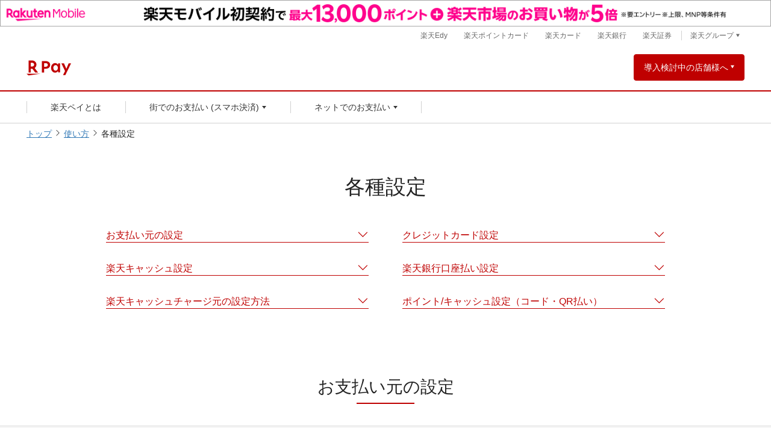

--- FILE ---
content_type: text/html
request_url: https://pay.rakuten.co.jp/guide/setting/?l-id=int_top_guide_setting
body_size: 13543
content:
<!DOCTYPE html>
<html lang="ja">
  <head>
    <meta charset="UTF-8">
    <title>各種設定 - 楽天ペイアプリ</title>
    <meta name="description" content="お支払い元の設定、チャージ方法の設定、楽天銀行の登録、ラクマの売上金のチャージ方法、ポイント/キャッシュの設定方法などについて説明いたします。">
    <meta name="keyword" content="楽天ペイ,楽天ペイアプリ,スマホ決済,アプリ決済,楽天ポイント,楽天キャッシュ,楽天Edy,楽天カード,使い方">
    <meta property="og:title" content="各種設定 - 楽天ペイアプリ">
    <meta property="og:description" content="お支払い元の設定、チャージ方法の設定、楽天銀行の登録、ラクマの売上金のチャージ方法、ポイント/キャッシュの設定方法などについて説明いたします。">
    <meta property="og:url" content="https://pay.rakuten.co.jp/guide/setting/">
    <meta property="og:image" content="https://finance.jp.rakuten-static.com/rpay/img/1/common/OGP_202310.png">
    <meta property="RP:pageID" content="setting">
    <link rel="canonical" href="https://pay.rakuten.co.jp/guide/setting/">
    <!-- Common Meta -->
<meta http-equiv="x-ua-compatible" content="IE=edge">
<link rel="dns-prefetch" href="//finance.jp.rakuten-static.com">
<link rel="dns-prefetch" href="//rat.rakuten.co.jp">
<link rel="dns-prefetch" href="//jp.rakuten-static.com">
<link rel="dns-prefetch" href="//r.r10s.jp">
<link rel="dns-prefetch" href="//a.ichiba.jp.rakuten-static.com">
<link rel="dns-prefetch" href="//cs.nakanohito.jp">
<link rel="dns-prefetch" href="//bs.nakanohito.jp">
<link rel="dns-prefetch" href="//user-attributes.api.rakuten.co.jp">
<link rel="dns-prefetch" href="//www.googletagmanager.com">
<meta name="viewport" content="width=device-width, initial-scale=1.0">
<meta name="format-detection" content="telephone=no,address=no,email=no">
<meta property="og:site_name" content="楽天ペイ">
<meta property="og:locale" content="ja_JP">
<meta property="og:type" content="article">
<meta name="theme-color" content="#bf0000">
<link rel="apple-touch-icon" sizes="180x180" href="//finance.jp.rakuten-static.com/rpay/img/apple-touch-icon.gif">
<link rel="stylesheet" href="//finance.jp.rakuten-static.com/rpay/css/1/common/rp-common.css?v=20231207">
<script>
  document.addEventListener("DOMContentLoaded", function(e) {
    if (document.querySelector('[property="RP:pageID"]').content === 'top') {
    document.querySelector('[property="og:type"]').content = 'website';}
  });
</script>
<!-- /Common Meta -->
    <!-- Common CSS for Guide -->
    <link rel="stylesheet" href="//finance.jp.rakuten-static.com/rpay/css/1/common/rp-download.css">
    <link rel="stylesheet" href="//finance.jp.rakuten-static.com/rpay/css/1.1/guide/guide.css?v=20230630">
<!-- /Common CSS for Guide -->
    <script type="application/ld+json">
      {
        "@context": "http://schema.org",
        "@type": "BreadcrumbList",
        "itemListElement": [
        {
          "@type": "ListItem",
          "position": 1,
          "item": {
            "@id": "https://pay.rakuten.co.jp/",
            "name": "トップ"
          }
        },
      {
        "@type": "ListItem",
        "position": 2,
        "item": {
          "@id": "https://pay.rakuten.co.jp/guide/",
          "name": "使い方"
        }
      },
      {
        "@type": "ListItem",
        "position": 3,
        "item": {
          "@id": "https://pay.rakuten.co.jp/guide/setting/",
          "name": "各種設定"
        }
      }  ]
      }

    </script>
    <!-- Start: AB test -->
<!-- End: AB test -->

<!-- Start: Heatmap -->
<!-- End: Heatmap -->
    <style>
    @font-face {
      font-family: rex-external;
      src: url("[data-uri]") format("woff");
    }
    .rp-btn {
      padding: 20px 40px;
      font-weight: bold;
    }
    .rp-btn_ext {
      position: relative;
    }
    .rp-btn_ext:hover {
      border-color: #bf0000;
      background-color: #fff;
      color: #bf0000;
    }
    .rp-btn_ext:after {
      display: inline-block;
      position: absolute;
      top: 50%;
      right: .6rem;
      width: 1.2rem;
      height: 1.2rem;
      margin-top: -.58333rem;
      font-weight: 400;
      font-size: 1.2rem;
      line-height: 1;
      font-family: rex-external;
      text-align: center;
      vertical-align: middle;
      content: "\e901";
    }
    .rp-btn_ext:hover:after {
      color: #bf0000;
    }
    .GUIDE-steps-list-item img {
      width: 240px;
    }
    </style>
  </head>
  <body>
    <div class="rp-area-root" id="page">
      <!-- script for banner display and targeting -->
<script src="//jp.rakuten-static.com/1/grp/banner/js/create.js"></script>
<!-- Responsive header banner -->
<div id="mkdiv_header_pitari"></div>

<link href="https://finance.jp.rakuten-static.com/rpay/css/2/common/rp-header.css?v=20230718" rel="stylesheet">
<header class="rp-header rp-area-head" id="header">
  <div class="rp-header-main">
    <div class="rp-header-brand">
      <div class="rp-header-brand-main">
        <a href="https://pay.rakuten.co.jp/?l-id=default_header_ci" class="rp-header-logo"><img class="rp-header-logo-main" src="https://finance.jp.rakuten-static.com/rpay/img/2/common/logo-pay-header.svg" alt="楽天ペイ" width="74" height="40"></a>
        <!-- <a class="rp-header-service-bnr" href="https://pay.rakuten.co.jp/topics/movie/?l-id=header_movie">
          <img class="rp-header-service-bnr_img" src="https://finance.jp.rakuten-static.com/rpay/img/pay-tv-movie_324x80.gif" width="129" height="32" alt="ムービー公開中">
        </a> -->
      </div>
      <div class="rp-header-brand-utility rp-header-hidden-when-sm" id="rp-header-brand-utility">
        <button class="rp-header-brand-utility-btn rp-header-brand-utility-btn_dropdown js-rp-header-toggle" type="button" aria-controls="utility" aria-expanded="false" data-toggle-target="#rp-header-brand-utility">導入検討中の店舗様へ</button>
        <dl class="rp-header-brand-utility-menu">
          <dt class="rp-header-brand-utility-menu-head">どちらの導入をご希望ですか？</dt>
          <dd class="rp-header-brand-utility-menu-body">
            <ul class="rp-header-brand-utility-menu-list">
              <li class="rp-header-brand-utility-menu-list-item"><a class="rp-header-link" href="https://pay.rakuten.co.jp/business/?l-id=default_header_gnav_biz">実店舗での決済</a></li>
              <li class="rp-header-brand-utility-menu-list-item"><a class="rp-header-link" href="https://checkout.rakuten.co.jp/biz/?scid=wi_pay_checkout_header_gnav_biz">オンラインでの決済</a></li>
            </ul>
          </dd>
        </dl>
      </div>
    </div>
  </div>
  <button class="rp-header-hidden-when-lg js-rp-header-menu rp-header-btn_menu" tabindex="0" data-modal-position="start" aria-label="メニューを開く" data-toggle-target="#rp-header-gnav">メニュー</button>
  <div class="rp-header-gnav" id="rp-header-gnav" data-role="main-menu" aria-labelledby="menuTitle">
    <div class="rp-header-gnav-head rp-header-hidden-when-lg">
      <div class="rp-header-gnav-title" id="menuTitle" tabindex="-1">メニュー</div>
    </div>
    <nav class="rp-header-menu" aria-label="メインメニュー">
      <ul class="rp-header-menu-list">
        <li data-level="1" class="rp-header-menu-list-item"><a class="rp-header-gnav-btn rp-header-gnav-btn_link rp-header-gnav-btn_link_current" href="https://pay.rakuten.co.jp/?l-id=default_header_gnav_top">楽天ペイとは</a></li>
        <li data-level="1" class="rp-header-menu-list-item" id="h-menu1" >
          <button class="rp-header-gnav-btn js-rp-header-toggle" type="button" aria-expanded="false" aria-controls="h-menu1" data-toggle-target="#h-menu1">街でのお支払い (スマホ決済)</button>
          <div class="rp-header-menu-body js-rp-header-toggle_body" aria-hidden="true">
            <div class="rp-header-menubox">
              <div class="rp-header-menubox-body">
                <ul class="rp-header-linklist">
                  <li data-level="2" class="rp-header-linklist-item"><a class="rp-header-link" href="https://pay.rakuten.co.jp/detail/?l-id=wi_pay_gnav_features">特長</a></li>
                  <li data-level="2" class="rp-header-linklist-item"><a class="rp-header-link" href="https://pay.rakuten.co.jp/guide/?l-id=wi_pay_gnav_guide">使い方</a></li>
                  <li data-level="2" class="rp-header-linklist-item"><a class="rp-header-link" href="https://pay.rakuten.co.jp/campaign/?l-id=wi_pay_gnav_campaign">キャンペーン</a></li>
                  <li data-level="2" class="rp-header-linklist-item"><a class="rp-header-link" href="https://pay.rakuten.co.jp/shop/?l-id=wi_pay_gnav_shop">使えるお店</a></li>
                  <li data-level="2" class="rp-header-linklist-item"><a class="rp-header-link rp-header-link_blank" href="https://pay.rakuten.co.jp/faq/help/?l-id=wi_pay_gnav_help" target="_blank" aria-label="新しいタブまたはウィンドウで開く">よくある質問</a></li>
                  <li data-level="2" class="rp-header-linklist-item"><a class="rp-header-link rp-header-link_blank" href="https://pay.rakuten.co.jp/faq/?l-id=wi_pay_gnav_faq" target="_blank" aria-label="新しいタブまたはウィンドウで開く">AIチャット</a></li>
                  <li data-level="2" class="rp-header-linklist-item"><a class="rp-header-link rp-header-link_blank" href="https://pay.rakuten.co.jp/static/redirect/web_lost_mydevice.html?l-id=wi_pay_gnav_lost" target="_blank" aria-label="新しいタブまたはウィンドウで開く">スマホをなくされた方</a></li>
                  <li data-level="2" class="rp-header-linklist-item rp-header-hidden-when-lg"><a class="rp-header-link" href="https://pay.rakuten.co.jp/business/?l-id=default_header_gnav_biz">導入検討中の店舗様へ</a></li>
                </ul>
              </div>
            </div>
            <button class="rp-header-btn_close js-rp-header-toggle rp-header-hidden-when-sm" type="button" aria-label="閉じる" data-type="close" data-toggle-target="#h-menu1">閉じる</button>
          </div>
        </li>
        <li data-level="1" class="rp-header-menu-list-item" id="h-menu2" >
          <button class="rp-header-gnav-btn js-rp-header-toggle" type="button" aria-expanded="false" aria-controls="h-menu2" data-toggle-target="#h-menu2">ネットでのお支払い</button>
          <div class="rp-header-menu-body js-rp-header-toggle_body" id="h-menu2" aria-hidden="true">
            <div class="rp-header-menubox">
              <div class="rp-header-menubox-body" id="h-menu2-2">
                <ul class="rp-header-linklist">
                  <li data-level="2" class="rp-header-linklist-item"><a class="rp-header-link" href="https://checkout.rakuten.co.jp/?scid=wi_pay_gnav_features">特長</a></li>
                  <li data-level="2" class="rp-header-linklist-item"><a class="rp-header-link" href="https://checkout.rakuten.co.jp/shopping/?scid=wi_pay_gnav_campaign">キャンペーン</a></li>
                  <li data-level="2" class="rp-header-linklist-item"><a class="rp-header-link" href="https://checkout.rakuten.co.jp/site/?scid=wi_pay_gnav_site">使えるサイト</a></li>
                  <li data-level="2" class="rp-header-linklist-item"><a class="rp-header-link rp-header-link_blank" href="https://checkout.rakuten.co.jp/faq/?scid=wi_pay_gnav_faq" target="_blank" aria-label="新しいタブまたはウィンドウで開く">よくある質問</a></li>
                  <li data-level="2" class="rp-header-linklist-item"><a class="rp-header-link rp-header-link_blank" href="https://pay.rakuten.co.jp/faq/?l-id=wi_pay_gnav_faq" target="_blank" aria-label="新しいタブまたはウィンドウで開く">AIチャット</a></li>
                  <li data-level="2" class="rp-header-linklist-item"><a class="rp-header-link" href="https://checkout.rakuten.co.jp/info/?scid=wi_pay_gnav_news">ニュース</a></li>
                  <li data-level="2" class="rp-header-linklist-item"><a class="rp-header-link" href="https://my.checkout.rakuten.co.jp/mych/?scid=wi_pay_gnav_history">利用履歴</a></li>
                  <li data-level="2" class="rp-header-linklist-item rp-header-hidden-when-lg"><a class="rp-header-link" href="https://checkout.rakuten.co.jp/biz/?scid=wi_pay_checkout_header_gnav_biz">導入検討中の店舗様へ</a></li>
                </ul>
              </div>
            </div>
            <button class="rp-header-btn_close js-rp-header-toggle rp-header-hidden-when-sm" type="button" aria-label="閉じる" data-type="close" data-toggle-target="#h-menu2">閉じる</button>
          </div>
        </li>
      </ul>
    </nav>
    <button class="rp-header-hidden-when-lg rp-header-btn_close js-rp-header-menu-close" type="button" aria-label="閉じる" data-type="close" data-toggle-target="#rp-header-gnav">閉じる</button>
    <div class="rp-header-hidden-when-lg" tabindex="0" data-modal-position="end"></div>
  </div>
  <div class="rp-header-sub">
    <ul class="rp-header-sub-menu">
      <li class="rp-header-sub-menu-item"><a class="rp-header-link" href="https://edy.rakuten.co.jp/?scid=wi_rpa_fin_edy_pc_header">楽天Edy</a></li>
      <li class="rp-header-sub-menu-item"><a class="rp-header-link" href="https://pointcard.rakuten.co.jp/?scid=wi_gkw_oneapp_pc">楽天ポイントカード</a></li>
      <li class="rp-header-sub-menu-item"><a class="rp-header-link" href="https://ad2.trafficgate.net/t/r/13164/1441/99636_99636/">楽天カード</a></li>
      <li class="rp-header-sub-menu-item"><a class="rp-header-link" href="https://www.rakuten-bank.co.jp/?scid=wi_rpa_oneapp_pay_pc">楽天銀行</a></li>
      <li class="rp-header-sub-menu-item"><a class="rp-header-link" href="https://r10.to/hw3A8N">楽天証券</a></li>
    </ul>
    <ul class="rp-header-sub-menu">
      <li class="rp-header-sub-menu-item">
        <div class="rp-header-group" id="rp-header-group">
          <button class="rp-header-btn rp-header-btn_dropdown js-rp-header-toggle" type="button" aria-controls="group" aria-expanded="false" data-toggle-target="#rp-header-group">楽天グループ</button>
          <dl class="rp-header-group-menu">
            <dt class="rp-header-group-menu-head">楽天グループサービス</dt>
            <dd class="rp-header-group-menu-body">
              <ul class="rp-header-group-menu-list">
                <li class="rp-header-group-menu-list-item"><a class="rp-header-link" href="https://www.rakuten.co.jp/?scid=wi_rpa_fin_ich_pc_header">楽天市場</a></li>
                <li class="rp-header-group-menu-list-item"><a class="rp-header-link" href="https://www.rakuten-insurance.co.jp/?scid=wi_rpa_fintech_pay_pc">楽天保険の総合窓口</a></li>
                <li class="rp-header-group-menu-list-item"><a class="rp-header-link" href="https://www.rakuten-wallet.co.jp/?scid=wi_rpa_pc_202201_oneapp">楽天ウォレット</a></li>
                <li class="rp-header-group-menu-list-item"><a class="rp-header-link" href="https://ac.ebis.ne.jp/tr_set.php?argument=ZMhPE4GP&ai=rgp_mno_003064">楽天モバイル</a></li>
              </ul>
              <ul class="rp-header-group-menu-list">
                <li class="rp-header-group-menu-list-item"><a class="rp-header-link" href="https://www.rakuten.co.jp/sitemap/">楽天グループサービス一覧</a></li>
              </ul>
            </dd>
          </dl>
        </div>
      </li>
    </ul>
  </div>
  <!-- 差し込み告知枠 pay -->
  <script type="text/javascript" defer
  src="https://common-service.payment.rakuten.co.jp/static/common/assets/js/ptcms-notices.js"
  data-collection="pay-notices"
  ></script>
  <style>
    .notices__root { order: 99; }
  </style>
  <!-- 差し込み告知枠 pay -->
</header>
<script>
  (function () {
    'use strict';
    var RP_HEADER = {
      init: function(){
        var header = document.getElementById('header'),
            close_area = header.insertAdjacentHTML('beforeend','<div id="rp-header-clickable"></div>');
      },
      toggleNav: function(){
        var RP_header_navs = document.querySelectorAll('.js-rp-header-toggle'),
            RP_header_nav_active = false,
            RP_header_toggle_targets = [];
        Array.prototype.forEach.call(RP_header_navs, function(nav){
          nav.addEventListener('click', function(e) {
            var target = document.querySelector(nav.getAttribute('data-toggle-target'));
            e.preventDefault();
            RP_header_toggle_targets.push(target);
            RP_header_nav_active = target.classList.contains('is-active') ? false : target;
            RP_HEADER.toggleActive(RP_header_toggle_targets, RP_header_nav_active);
          }, false);
        });
        document.getElementById('rp-header-clickable').addEventListener('click', function() {
           RP_HEADER.toggleActive(RP_header_toggle_targets);
        });
      },
      toggleActive: function(targetAll, target){
          var body = document.body;
          Array.prototype.forEach.call(targetAll, function(_this){
            _this.classList.remove('is-active');
            body.classList.remove('is-rp-header-toggle-open');
          });
          var acc_target = document.querySelectorAll( '.js-rp-header-toggle_body' );
          Array.prototype.forEach.call(acc_target, function(_this){
            _this.style.maxHeight = 0;
          });
          if(target) {
            target.classList.add('is-active');
            body.classList.add('is-rp-header-toggle-open');
            // 子要素の高さを指定
            var content_target = target.querySelectorAll( '.js-rp-header-toggle_body' )[0];
            var outerHeight = content_target.clientHeight;
            var innerHeight = content_target.children[0].clientHeight;
            content_target.style.maxHeight = outerHeight === 0 ? innerHeight + 'px' : 0;
          }
      },
      menu: function() {
        document.getElementsByClassName('js-rp-header-menu')[0].addEventListener('click', function(e){
          e.preventDefault();
          document.querySelector(this.getAttribute('data-toggle-target')).classList.add('is-rp-header-menu-open');
        }, false);
        document.getElementsByClassName('js-rp-header-menu-close')[0].addEventListener('click', function(e){
          e.preventDefault();
          var target =  document.querySelector(this.getAttribute('data-toggle-target'));
          target.classList.remove('is-rp-header-menu-open');
          target.classList.add('is-rp-header-close-triggered');
          setTimeout(function(){
            target.classList.remove('is-rp-header-close-triggered');
          }, 3000);
         }, false);
      }
    };
    RP_HEADER.init();
    RP_HEADER.toggleNav();
    RP_HEADER.menu();
  }());
</script>

      <nav class="rp-area-nav">
        <ol class="rp-breadcrumb" aria-label="パンくずリスト">
          <li class="rp-breadcrumb-item"><a class="rp-breadcrumb-item-label" href="/" title="楽天ペイ">トップ</a></li>
          <li class="rp-breadcrumb-item"><a class="rp-breadcrumb-item-label" href="/guide/" title="使い方">使い方</a></li>
          <li class="rp-breadcrumb-item"><span class="rp-breadcrumb-item-label" title="各種設定" aria-current="page">各種設定</span></li>
        </ol>
      </nav>
      <main class="rp-area-body rp-content_layout" id="content">
        <section class="rp-content-main GUIDE">
          <header class="rp-section GUIDE-section GUIDE-main">
            <div class="GUIDE-main-head">
              <div class="GUIDE-main-title">
                <h1 class="rp-hd_custom">各種設定</h1><a class="GUIDE-main-btn_prev" href="/guide/"></a>
              </div>
            </div>
            <div class="rp-section-body GUIDE-section-body">
              <ul class="GUIDE-content-nav">
                <li class="GUIDE-content-nav-item"><a class="js-rp-scroll" href="?l-id=guide_setting#setting-payment">お支払い元の設定</a></li>
                <li class="GUIDE-content-nav-item"><a class="js-rp-scroll" href="?l-id=guide_setting#setting-payment-card">クレジットカード設定</a></li>
                <li class="GUIDE-content-nav-item"><a class="js-rp-scroll" href="?l-id=guide_setting#setting-payment-cash">楽天キャッシュ設定</a></li>
                <li class="GUIDE-content-nav-item"><a class="js-rp-scroll" href="?l-id=guide_setting#rakuten-bank">楽天銀行口座払い設定</a></li>
                <li class="GUIDE-content-nav-item"><a class="js-rp-scroll" href="?l-id=guide_setting#setting-charge-bank">楽天キャッシュチャージ元の設定方法</a></li>
                <li class="GUIDE-content-nav-item"><a class="js-rp-scroll" href="?l-id=guide_setting#setting-point-cash">ポイント/キャッシュ設定（コード・QR払い）</a></li>
              </ul>
            </div>
          </header>

          <div class="rp-sp rp-center rp-block">
            <a class="rp-btn rp-btn_pill rp-btn_ext" href="https://finance.jp.rakuten-static.com/rpay/app/link/settings-card/index.html" target="_blank">お支払い元を設定する</a><br>
            <ul class="rp-list rp-list_note rp-block_sm rp-text_wrap rp-text_xxs">
              <li>楽天ペイアプリを起動します</li>
            </ul>
          </div>

          <section class="rp-section GUIDE-section GUIDE-steps" id="setting-payment">
            <header class="rp-section-head GUIDE-section-head">
              <h2 class="rp-hd_2">お支払い元の設定</h2>
            </header>
            <div class="GUIDE-steps-body">
              <div class="GUIDE-steps-content">
                <ol class="GUIDE-steps-list js-horizontal-scroll">
                  <li class="GUIDE-steps-list-item js-horizontal-scroll-item">
                    <div class="GUIDE-steps-list-head">
                      <h3 class="GUIDE-steps-head rp-center"><span class="GUIDE-steps-caption">STEP1</span></h3>
                    </div>
                    <div class="GUIDE-steps-list-body"><img class="js-rp-lazy" src="[data-uri]" data-src="//finance.jp.rakuten-static.com/rpay/img/1.1/guide/setting/pay-setting/img_step_01_20250825.png" width="375" height="667" alt=""/>
                    </div>
                    <div class="GUIDE-steps-list-foot">ホーム画面の［お支払い元表示エリア］を押す</div>
                  </li>
                  <li class="GUIDE-steps-list-item js-horizontal-scroll-item">
                    <div class="GUIDE-steps-list-head">
                      <h3 class="GUIDE-steps-head rp-center"><span class="GUIDE-steps-caption">STEP2</span></h3>
                    </div>
                    <div class="GUIDE-steps-list-body"><img class="js-rp-lazy" src="[data-uri]" data-src="//finance.jp.rakuten-static.com/rpay/img/1.1/guide/setting/pay-setting/img_step_02_20250825.png" width="375" height="667" alt=""/>
                    </div>
                    <div class="GUIDE-steps-list-foot">登録済み支払い方法を選択し［設定する］を押す</div>
                  </li>
                  <li class="GUIDE-steps-list-item js-horizontal-scroll-item">
                    <div class="GUIDE-steps-list-head">
                      <h3 class="GUIDE-steps-head rp-center"><span class="GUIDE-steps-caption">STEP3</span></h3>
                    </div>
                    <div class="GUIDE-steps-list-body"><img class="js-rp-lazy" src="[data-uri]" data-src="//finance.jp.rakuten-static.com/rpay/img/1.1/guide/setting/pay-setting/img_step_03_20250825.png" width="375" height="667" alt=""/>
                    </div>
                    <div class="GUIDE-steps-list-foot">設定完了を確認後［閉じる］を押す</div>
                  </li>
                </ol>
              </div>
            </div>
            <div class="GUIDE-steps-foot">
              <div class="rp-text_sm">
                 ※安全にご利用いただくために、お支払い元のカード登録時や、お支払い時に、<a href="https://appuser-help.pay.rakuten.net/--615b1604e95a560022b02083">別途本人認証（3Dセキュア）</a>が必要となる場合がございます</div>
              <div class="rp-block rp-text_sm">
                <ul class="rp-list rp-list_bullet">
                  <li>
                     クレジットカード設定は<a href="#setting-payment-card">こちら</a></li>
                  <li>
                     楽天キャッシュ設定は<a href="#setting-payment-cash">こちら</a></li>
                </ul>
              </div>
            </div>
          </section>
          <section class="rp-section GUIDE-section GUIDE-steps" id="setting-payment-card">
            <header class="rp-section-head GUIDE-section-head">
              <h2 class="rp-hd_2">クレジットカード設定</h2>
            </header>
            <div class="GUIDE-steps-body">
              <div class="GUIDE-steps-content">
                <ol class="GUIDE-steps-list js-horizontal-scroll">
                  <li class="GUIDE-steps-list-item js-horizontal-scroll-item">
                    <div class="GUIDE-steps-list-head">
                      <h3 class="GUIDE-steps-head rp-center"><span class="GUIDE-steps-caption">STEP1</span></h3>
                    </div>
                    <div class="GUIDE-steps-list-body"><img class="js-rp-lazy" src="[data-uri]" data-src="//finance.jp.rakuten-static.com/rpay/img/1.1/guide/setting/card-setting/img_step_01_20250825.png" width="375" height="667" alt=""/>
                    </div>
                    <div class="GUIDE-steps-list-foot">ホーム画面の［お支払い元表示エリア］を押す</div>
                  </li>
                  <li class="GUIDE-steps-list-item js-horizontal-scroll-item">
                    <div class="GUIDE-steps-list-head">
                      <h3 class="GUIDE-steps-head rp-center"><span class="GUIDE-steps-caption">STEP2</span></h3>
                    </div>
                    <div class="GUIDE-steps-list-body"><img class="js-rp-lazy" src="[data-uri]" data-src="//finance.jp.rakuten-static.com/rpay/img/1.1/guide/setting/card-setting/img_step_02_20250825.png" width="375" height="667" alt=""/>
                    </div>
                    <div class="GUIDE-steps-list-foot">［新しいカードを登録］を選択し、楽天会員ページよりクレジットカードを登録
                      <div class="GUIDE-steps-text">※既に楽天会員上にて登録されたクレジットカードで且つ、下記「設定可能なカード」の場合は自動的にカードが登録されています</div>
                      <div class="GUIDE-steps-text">※設定可能なカード
                        <ul class="rp-list rp-list_bullet">
                          <li>楽天カード</li>
                          <li>Visa、Mastercard、JCB、American Express</li>
                        </ul>
                      </div>
                      <div class="GUIDE-steps-text">※プリペイドカードやデビットカードは、登録できない場合があります</div>
                    </div>
                  </li>
                  <li class="GUIDE-steps-list-item js-horizontal-scroll-item">
                    <div class="GUIDE-steps-list-head">
                      <h3 class="GUIDE-steps-head rp-center"><span class="GUIDE-steps-caption">STEP3</span></h3>
                    </div>
                    <div class="GUIDE-steps-list-body"><img class="js-rp-lazy" src="[data-uri]" data-src="//finance.jp.rakuten-static.com/rpay/img/1.1/guide/setting/card-setting/img_step_03_20250825.png" width="375" height="667" alt=""/></div>
                    <div class="GUIDE-steps-list-foot">楽天会員ログインページにてログイン後、会員情報ページにてクレジットカードの登録を行う</div>
                  </li>
                  <li class="GUIDE-steps-list-item js-horizontal-scroll-item">
                    <div class="GUIDE-steps-list-head">
                      <h3 class="GUIDE-steps-head rp-center"><span class="GUIDE-steps-caption">STEP4</span></h3>
                    </div>
                    <div class="GUIDE-steps-list-body"><img class="js-rp-lazy" src="[data-uri]" data-src="//finance.jp.rakuten-static.com/rpay/img/1.1/guide/setting/card-setting/img_step_04_20250825.png" width="375" height="667" alt=""/>
                    </div>
                    <div class="GUIDE-steps-list-foot">STEP3にて登録したクレジットカードを選択し、［設定する］を押して設定完了
                      <div class="GUIDE-steps-text">
                         ※設定完了後、安全にご利用いただくために、お支払い元のカード登録時や、お支払い時に、別途<a href="https://appuser-help.pay.rakuten.net/--615b1604e95a560022b02083">本人認証（3Dセキュア）</a>が必要となる場合がございます</div>
                    </div>
                  </li>
                </ol>
              </div>
            </div>
          </section>
          <section class="rp-section GUIDE-section GUIDE-steps" id="setting-payment-cash">
            <header class="rp-section-head GUIDE-section-head">
              <h2 class="rp-hd_2">楽天キャッシュ設定</h2>
            </header>
            <div class="GUIDE-steps-body">
              <div class="GUIDE-steps-content">
                <ol class="GUIDE-steps-list js-horizontal-scroll">
                  <li class="GUIDE-steps-list-item js-horizontal-scroll-item">
                    <div class="GUIDE-steps-list-head">
                      <h3 class="GUIDE-steps-head rp-center"><span class="GUIDE-steps-caption">STEP1</span></h3>
                    </div>
                    <div class="GUIDE-steps-list-body"><img class="js-rp-lazy" src="[data-uri]" data-src="//finance.jp.rakuten-static.com/rpay/img/1.1/guide/setting/cash-setting/img_step_01_20250825.png" width="375" height="667" alt=""/>
                    </div>
                    <div class="GUIDE-steps-list-foot">ホーム画面の［お支払い元表示エリア］を押す</div>
                  </li>
                  <li class="GUIDE-steps-list-item js-horizontal-scroll-item">
                    <div class="GUIDE-steps-list-head">
                      <h3 class="GUIDE-steps-head rp-center"><span class="GUIDE-steps-caption">STEP2</span></h3>
                    </div>
                    <div class="GUIDE-steps-list-body"><img class="js-rp-lazy" src="[data-uri]" data-src="//finance.jp.rakuten-static.com/rpay/img/1.1/guide/setting/cash-setting/img_step_02_20250825.png" width="375" height="667" alt=""/>
                    </div>
                    <div class="GUIDE-steps-list-foot">楽天キャッシュを選択し［設定する］を押す
                      <div class="GUIDE-steps-text">
                        ※別途チャージ方法の設定が必要です。<br>
                        設定方法の詳細は<a href="https://pay.rakuten.co.jp/guide/charge/">こちら</a>
                      </div>
                    </div>
                  </li>
                </ol>
              </div>
            </div>
          </section>
          <section class="rp-section GUIDE-section GUIDE-steps" id="rakuten-bank">
            <header class="rp-section-head GUIDE-section-head">
              <h2 class="rp-hd_2">楽天銀行口座払い設定</h2>
            </header>
            <div class="GUIDE-steps-body">
              <div class="GUIDE-steps-content">
                <ol class="GUIDE-steps-list js-horizontal-scroll">
  <li class="GUIDE-steps-list-item js-horizontal-scroll-item">
    <div class="GUIDE-steps-list-head">
      <h3 class="GUIDE-steps-head rp-center"><span class="GUIDE-steps-caption">STEP1</span></h3>
    </div>
    <div class="GUIDE-steps-list-body"><img class="js-rp-lazy" src="[data-uri]" data-src="//finance.jp.rakuten-static.com/rpay/img/1.1/guide/setting/rakuten-bank/img_step_01_20250825.png" width="375" height="667" alt=""/>
    </div>
    <div class="GUIDE-steps-list-foot">ホーム画面の［お支払い元表示エリア］を押す</div>
  </li>
  <li class="GUIDE-steps-list-item js-horizontal-scroll-item">
    <div class="GUIDE-steps-list-head">
      <h3 class="GUIDE-steps-head rp-center"><span class="GUIDE-steps-caption">STEP2</span></h3>
    </div>
    <div class="GUIDE-steps-list-body"><img class="js-rp-lazy" src="[data-uri]" data-src="//finance.jp.rakuten-static.com/rpay/img/1.1/guide/setting/rakuten-bank/img_step_02_20250825.png" width="375" height="667" alt=""/>
    </div>
    <div class="GUIDE-steps-list-foot">［楽天銀行口座払いの設定へ］を設定し、楽天銀行口座の登録を開始する</div>
  </li>
  <li class="GUIDE-steps-list-item js-horizontal-scroll-item">
    <div class="GUIDE-steps-list-head">
      <h3 class="GUIDE-steps-head rp-center"><span class="GUIDE-steps-caption">STEP3</span></h3>
    </div>
    <div class="GUIDE-steps-list-body"><img class="js-rp-lazy" src="[data-uri]" data-src="//finance.jp.rakuten-static.com/rpay/img/1.1/guide/setting/rakuten-bank/img_step_03_20250825.png" width="375" height="667" alt=""/>
    </div>
    <div class="GUIDE-steps-list-foot">お客様の姓名と生年月日を入力し、［了承して楽天銀行のページへ進む］をタップ
      <div class="GUIDE-steps-text">※楽天銀行の画面に遷移します</div>
    </div>
  </li>
  <li class="GUIDE-steps-list-item js-horizontal-scroll-item">
    <div class="GUIDE-steps-list-head">
      <h3 class="GUIDE-steps-head rp-center"><span class="GUIDE-steps-caption">STEP4</span></h3>
    </div>
    <div class="GUIDE-steps-list-body"><img class="js-rp-lazy" src="[data-uri]" data-src="//finance.jp.rakuten-static.com/rpay/img/1.1/guide/setting/rakuten-bank/img_step_04_202310.png" width="240" height="426" alt=""/></div>
    <div class="GUIDE-steps-list-foot">楽天銀行の画面にて楽天銀行のID、パスワードおよびワンタイムキーを入力する
      <div class="GUIDE-steps-text">※楽天銀行のID、パスワードおよびワンタイムキーが必要となります</div>
    </div>
  </li>
  <li class="GUIDE-steps-list-item js-horizontal-scroll-item">
    <div class="GUIDE-steps-list-head">
      <h3 class="GUIDE-steps-head rp-center"><span class="GUIDE-steps-caption">STEP5</span></h3>
    </div>
    <div class="GUIDE-steps-list-body"><img class="js-rp-lazy" src="[data-uri]" data-src="//finance.jp.rakuten-static.com/rpay/img/1.1/guide/setting/rakuten-bank/img_step_05_20250825.png" width="375" height="667" alt=""/>
    </div>
    <div class="GUIDE-steps-list-foot">［クイックログイン認証へ］をタップし、楽天銀行アプリを起動してクイックログインを設定する
      <div class="GUIDE-steps-text">※クイックログインを設定するには、最新バージョンの楽天銀行アプリが必要となります</div>
    </div>
  </li>
  <li class="GUIDE-steps-list-item js-horizontal-scroll-item">
    <div class="GUIDE-steps-list-head">
      <h3 class="GUIDE-steps-head rp-center"><span class="GUIDE-steps-caption">STEP6</span></h3>
    </div>
    <div class="GUIDE-steps-list-body"><img class="js-rp-lazy" src="[data-uri]" data-src="//finance.jp.rakuten-static.com/rpay/img/1.1/guide/setting/rakuten-bank/img_step_06_20250825.png" width="375" height="667" alt=""/>
    </div>
    <div class="GUIDE-steps-list-foot">［楽天銀行口座払い］を選択して［設定する］を押す</div>
  </li>
</ol>
              </div>
            </div>
          </section>
          <section class="rp-section GUIDE-section GUIDE-steps" id="setting-charge-bank">
            <header class="rp-section-head GUIDE-section-head">
              <h2 class="rp-hd_2">楽天キャッシュチャージ元の設定方法</h2>
            </header>
            <div class="GUIDE-steps-body">
              <div class="GUIDE-steps-content">
                <ol class="GUIDE-steps-list js-horizontal-scroll">
  <li class="GUIDE-steps-list-item js-horizontal-scroll-item">
    <div class="GUIDE-steps-list-head">
      <h3 class="GUIDE-steps-head rp-center"><span class="GUIDE-steps-caption">STEP1</span></h3>
    </div>
    <div class="GUIDE-steps-list-body"><img class="js-rp-lazy" src="[data-uri]" data-src="//finance.jp.rakuten-static.com/rpay/img/1.1/guide/setting/bank-setting/img_step_01_20250825.png" width="375" height="667" alt=""/>
    </div>
    <div class="GUIDE-steps-list-foot">ホーム画面の［お支払い元表示エリア］を押す</div>
  </li>
  <li class="GUIDE-steps-list-item js-horizontal-scroll-item">
    <div class="GUIDE-steps-list-head">
      <h3 class="GUIDE-steps-head rp-center"><span class="GUIDE-steps-caption">STEP2</span></h3>
    </div>
    <div class="GUIDE-steps-list-body"><img class="js-rp-lazy" src="[data-uri]" data-src="//finance.jp.rakuten-static.com/rpay/img/1.1/guide/setting/bank-setting/img_step_02_20250825.png" width="375" height="667" alt=""/>
    </div>
    <div class="GUIDE-steps-list-foot">楽天キャッシュ枠内の［チャージ方法の設定］を押す
      <div class="GUIDE-steps-text">※初回設定時は「楽天銀行を登録する」と表示されます</div>
    </div>
  </li>
  <li class="GUIDE-steps-list-item js-horizontal-scroll-item">
    <div class="GUIDE-steps-list-head">
      <h3 class="GUIDE-steps-head rp-center"><span class="GUIDE-steps-caption">STEP3</span></h3>
    </div>
    <div class="GUIDE-steps-list-body"><img class="js-rp-lazy" src="[data-uri]" data-src="//finance.jp.rakuten-static.com/rpay/img/1.1/guide/setting/bank-setting/img_step_03_20250825.png" width="375" height="667" alt=""/>
    </div>
    <div class="GUIDE-steps-list-foot">設定したいチャージ方法を選択し、登録手続きを行う
      <div class="GUIDE-steps-text">※楽天銀行を登録する場合、楽天銀行口座情報が反映されるまで約1&#65374;3日かかる場合がございます</div>
      <div class="GUIDE-steps-text">※楽天銀行以外の銀行口座からのチャージは本人確認が必要です</div>
    </div>
  </li>
</ol>
              </div>
            </div>
          </section>
          <section class="rp-section GUIDE-section GUIDE-steps" id="setting-point-cash">
            <header class="rp-section-head GUIDE-section-head">
              <h2 class="rp-hd_2">ポイント/キャッシュ設定（コード・QR払い）</h2>
              <h3 class="rp-hd_3 GUIDE-hd_sub rp-center">ポイント・キャッシュの設定(お支払い元がクレジットカードの場合)</h3>
            </header>
            <div class="GUIDE-steps-body">
              <div class="GUIDE-steps-content">
                <ol class="GUIDE-steps-list js-horizontal-scroll">
                  <li class="GUIDE-steps-list-item GUIDE-steps-list-item_nocaret js-horizontal-scroll-item">
                    <div class="GUIDE-steps-list-head">
                      <h3 class="GUIDE-steps-head rp-center"><span class="GUIDE-steps-caption">STEP1</span><span class="rp-text_xs">コード・QR払い画面の場合</span></h3>
                    </div>
                    <div class="GUIDE-steps-list-body"><img class="js-rp-lazy" src="[data-uri]" data-src="//finance.jp.rakuten-static.com/rpay/img/1.1/guide/setting/pay-by-points/img_step_01_20250825.png" width="375" height="667" alt=""/>
                    </div>
                    <div class="GUIDE-steps-list-foot">お支払いにポイントや楽天キャッシュを利用する場合は、&#9312;にチェックを入れる。<br>利用設定をする場合は&#9313;を選択</div>
                  </li>
                  <li class="GUIDE-steps-list-item js-horizontal-scroll-item">
                    <div class="GUIDE-steps-list-head">
                      <h3 class="GUIDE-steps-head rp-center"><span class="GUIDE-steps-caption">STEP1</span><span class="rp-text_xs">お支払い確認画面の場合</span></h3>
                    </div>
                    <div class="GUIDE-steps-list-body"><img class="js-rp-lazy" src="[data-uri]" data-src="//finance.jp.rakuten-static.com/rpay/img/1.1/guide/setting/pay-by-points/img_step_02_20250825.png" width="375" height="667" alt=""/>
                    </div>
                    <div class="GUIDE-steps-list-foot">お支払いにポイントや楽天キャッシュを利用する場合は、&#9312;にチェックを入れる。<br>利用設定をする場合は&#9313;を選択</div>
                  </li>
                  <li class="GUIDE-steps-list-item js-horizontal-scroll-item">
                    <div class="GUIDE-steps-list-head">
                      <h3 class="GUIDE-steps-head rp-center"><span class="GUIDE-steps-caption">STEP2</span><span class="rp-text_xs">　</span></h3>
                    </div>
                    <div class="GUIDE-steps-list-body"><img class="js-rp-lazy" src="[data-uri]" data-src="//finance.jp.rakuten-static.com/rpay/img/1.1/guide/setting/pay-by-points/img_step_03_20250825.png" width="375" height="667" alt=""/>
                    </div>
                    <div class="GUIDE-steps-list-foot">優先設定、利用設定を選択のうえ、［設定する］を押す
                      <div class="GUIDE-steps-text">※［一部使う］を選択した場合、一度のお会計で利用する金額を入力する</div>
                    </div>
                  </li>
                </ol>
              </div>
            </div>
            <header class="rp-section-head GUIDE-section-head rp-block">
              <h3 class="rp-hd_3 GUIDE-hd_sub rp-center">ポイントの設定(お支払い元が楽天キャッシュの場合)</h3>
            </header>
            <div class="GUIDE-steps-body">
              <div class="GUIDE-steps-content">
                <ol class="GUIDE-steps-list js-horizontal-scroll">
                  <li class="GUIDE-steps-list-item GUIDE-steps-list-item_nocaret js-horizontal-scroll-item">
                    <div class="GUIDE-steps-list-head">
                      <h3 class="GUIDE-steps-head rp-center"><span class="GUIDE-steps-caption">STEP1</span><span class="rp-text_xs">コード・QR払い画面の場合</span></h3>
                    </div>
                    <div class="GUIDE-steps-list-body"><img class="js-rp-lazy" src="[data-uri]" data-src="//finance.jp.rakuten-static.com/rpay/img/1.1/guide/setting/pay-by-cash/img_step_01_20250825.png" width="375" height="667" alt=""/>
                    </div>
                    <div class="GUIDE-steps-list-foot">お支払いにポイントを利用する場合は、&#9312;にチェックを入れる。ポイント、楽天キャッシュの詳細確認を行う場合は&#9313;を押す</div>
                  </li>
                  <li class="GUIDE-steps-list-item js-horizontal-scroll-item">
                    <div class="GUIDE-steps-list-head">
                      <h3 class="GUIDE-steps-head rp-center"><span class="GUIDE-steps-caption">STEP1</span><span class="rp-text_xs">お支払い確認画面の場合</span></h3>
                    </div>
                    <div class="GUIDE-steps-list-body"><img class="js-rp-lazy" src="[data-uri]" data-src="//finance.jp.rakuten-static.com/rpay/img/1.1/guide/setting/pay-by-cash/img_step_02_20250825.png" width="375" height="667" alt=""/>
                    </div>
                    <div class="GUIDE-steps-list-foot">お支払いにポイントを利用する場合は、&#9312;にチェックを入れる。ポイント、楽天キャッシュの詳細確認を行う場合は&#9313;を押す</div>
                  </li>
                  <li class="GUIDE-steps-list-item js-horizontal-scroll-item">
                    <div class="GUIDE-steps-list-head">
                      <h3 class="GUIDE-steps-head rp-center"><span class="GUIDE-steps-caption">STEP2</span><span class="rp-text_xs">　</span></h3>
                    </div>
                    <div class="GUIDE-steps-list-body"><img class="js-rp-lazy" src="[data-uri]" data-src="//finance.jp.rakuten-static.com/rpay/img/1.1/guide/setting/pay-by-cash/img_step_03_20250825.png" width="375" height="667" alt=""/>
                    </div>
                    <div class="GUIDE-steps-list-foot">利用可能なポイント、楽天キャッシュの詳細情報を確認する</div>
                  </li>
                </ol>
              </div>
            </div>
            <footer class="rp-section-foot GUIDE-steps-foot">
              <h4 class="rp-hd_4 GUIDE-hd_sub">ポイント使用時の注意点</h4>
              <ul class="rp-list rp-list_bullet rp-text_sm">
                <li>お支払い元が楽天キャッシュ、かつポイントを利用する場合：保有している楽天ポイント（期間限定ポイントが優先的に利用されます）がすべて使われ、不足分は楽天キャッシュで支払われます。利用ポイント数を指定することはできません。</li>
                <li>ポイント（楽天キャッシュ）利用設定は、コード・QRコード右上の丸い矢印をタップし、コード・QRコードを更新してから行ってください。</li>
              </ul>
            </footer>
          </section>

          <div class="rp-sp rp-center">
            <a class="rp-btn rp-btn_pill rp-btn_ext" href="https://finance.jp.rakuten-static.com/rpay/app/link/settings-card/index.html" target="_blank">お支払い元を設定する</a><br>
            <ul class="rp-list rp-list_note rp-block_sm rp-text_wrap rp-text_xxs">
              <li>楽天ペイアプリを起動します</li>
            </ul>
          </div>

          <div class="GUIDE-index-wrapper-setting">
            <section class="rp-section GUIDE-section">
  <header class="rp-section-head GUIDE-section-head">
    <h2 class="rp-hd_3 GUIDE-hd_sub">関連項目</h2>
  </header>
  <div class="rp-section-body GUIDE-section-body">
    <ul class="rp-list rp-list_bullet">
      <li class="GUIDE-index-register_howto"><a href="/guide/register_howto/">楽天ペイを使ってみよう</a></li>
      <li class="GUIDE-index-payment"><a href="/guide/payment/">楽天ペイでのお支払い方法</a></li>
      <li class="GUIDE-index-charge"><a href="/guide/charge/">楽天キャッシュのチャージ方法</a></li>
      <li class="GUIDE-index-send_receive"><a href="/guide/send_receive/">楽天キャッシュを送る・請求する</a></li>
      <li class="GUIDE-index-cash_payment"><a href="/guide/cash_payment/">楽天キャッシュの出金方法</a></li>
      <li class="GUIDE-index-about_point"><a href="/guide/about_point">楽天ポイントカード機能の利用方法</a></li>
      <li class="GUIDE-index-about_suica"><a href="/guide/about_suica/">Suicaの利用方法</a></li>
      <li class="GUIDE-index-about_edy"><a href="/guide/about_edy/">楽天Edyの使い方</a></li>
      <li class="GUIDE-index-about_nfc"><a href="/guide/about_nfc/">楽天カードタッチ決済について</a></li>
      <li class="GUIDE-index-invoice-payment"><a href="/guide/invoice-payment/">楽天ペイの請求書払いについて</a></li>
      <li class="GUIDE-index-setting"><a href="/guide/setting/">各種設定</a></li>
    </ul>
  </div>
</section>

<style>
.GUIDE-index-wrapper-register_howto .GUIDE-index-register_howto,
.GUIDE-index-wrapper-payment .GUIDE-index-payment,
.GUIDE-index-wrapper-charge .GUIDE-index-charge,
.GUIDE-index-wrapper-send_receive .GUIDE-index-send_receive,
.GUIDE-index-wrapper-cash_payment .GUIDE-index-cash_payment,
.GUIDE-index-wrapper-about_point .GUIDE-index-about_point,
.GUIDE-index-wrapper-about_suica .GUIDE-index-about_suica,
.GUIDE-index-wrapper-about_edy .GUIDE-index-about_edy,
.GUIDE-index-wrapper-about_nfc .GUIDE-index-about_nfc,
.GUIDE-index-wrapper-invoice-payment .GUIDE-index-invoice-payment,
.GUIDE-index-wrapper-setting .GUIDE-index-setting
 {
  display: none;
}
</style>
          </div>

          <section class="rp-section rp-section_divide GUIDE-section rp-section_secondary" data-rp-download="{'src': '//finance.jp.rakuten-static.com/rpay/img/1/common/qr/qrcode_guide_bottom.png', 'url': {'ios': 'https://r10.to/hb3dU6', 'android': 'https://r10.to/hrGPuq'}}">
            <header class="rp-section-head GUIDE-section-head">
              <h2 class="rp-hd_2">楽天ペイアプリ<br>ダウンロードはこちら</h2>
            </header>
            <div class="rp-section-body GUIDE-section-body">
              <div class="rp-download">
                <div class="rp-download-body">
                  <!-- QR Code -->
                  <div class="rp-download-qr">
                    <img src="//finance.jp.rakuten-static.com/rpay/img/1/common/qr/qrcode_guide_bottom.png" width="118" height="118" alt="アプリストア QRコード"/>
                  </div>
                  <!-- /QR Code -->
                  <!-- Store Buttons -->
                  <div class="rp-download-btns">
                    <!-- iOS Link to Store -->
                    <div class="rp-download-btn rp-download-btn_iOS">
                      <a href="https://r10.to/hb3dU6" data-href="https://r10.to/hb3dU6" data-custom="{&quot;events&quot;:&quot;event2&quot;}" data-kz-track-on-click="10527">
                        <img src="//finance.jp.rakuten-static.com/rpay/img/1/common/download/button_apple_store.svg?v=1" width="203" height="60" alt="App Storeで「楽天ペイ」をダウンロード"/>
                      </a>
                    </div>
                    <!-- /iOS Link to Store -->
                    <!-- Android Link to Store -->
                    <div class="rp-download-btn rp-download-btn_android js-rp-download_android">
                      <a href="https://r10.to/hrGPuq" data-href="https://r10.to/hrGPuq" data-custom="{&quot;events&quot;:&quot;event1&quot;}" data-kz-track-on-click="10527">
                        <img src="//finance.jp.rakuten-static.com/rpay/img/1/common/download/button_google_play.svg?v=1" width="203" height="60" alt="GooglePlayで「楽天ペイ」を手に入れよう"/>
                      </a>
                    </div>
                    <!-- Android Link to Store -->
                  </div>
                  <!-- /Store Buttons -->
                </div>
              </div>
            </div>
          </section>
          <section class="rp-section rp-section_divide" id="detail">
  <header class="rp-section-head">
    <h2 class="rp-hd rp-hd_2">導入検討中の店舗様へ</h2>
  </header>
  <div class="rp-section-body">
    <p>楽天ポイントの利用先として選ばれる楽天ペイは、高い集客効果があります。</p>
    <div class="rp-center rp-block_btn"><a href="/business/?l-id=main_bottom_area_biz" class="rp-btn">楽天ペイの導入はこちら</a></div>
  </div>
</section>
          <!-- Common Social -->
<aside class="rp-section rp-section_divide_secondary">
  <div class="rp-section-body">
    <span data-link="//finance.jp.rakuten-static.com/rpay/css/2/common/rp-social.css" class="js-rp-lazy"></span>
    <div class="rp-social">
      <h2 class="rp-social-hd">楽天ペイアプリ公式<br>Xアカウント</h2>
      <ul class="rp-social-list">
        <li class="rp-social-list-item">
          <a href="https://r10.to/hkv9MU" target="_blank" data-ratid="rpay_social_X" data-ratEvent="click">
            <img class="js-rp-lazy" src="[data-uri]" data-src="//finance.jp.rakuten-static.com/rpay/img/1/common/social/twitter.png" width="48" height="48" alt="X">
          </a>
        </li>
      </ul>
      <p class="rp-social-txt rp-block">楽天ペイアプリのおトクな情報発信中！</p>
    </div>
  </div>
</aside>
<!-- // Common Social -->
        </section>
      </main>
      <!-- Responsive footer banner -->
<div class="rp-content_order4">
  <div id="mkdiv_footer_pitari" class="rp-footer_m40"></div>
</div>

<link href="https://finance.jp.rakuten-static.com/rpay/css/2/common/rp-footer.css?v=20220531" rel="stylesheet">
<footer class="rp-footer rp-area-foot rp-footer_m40" role="contentinfo" id="footer">
  <div id="rpay-emergency-notice" class="rp-footer-notice rp-footer-notice_secondary rp-footer-notice_info"><a href="https://pay.rakuten.co.jp/static/redirect/web_suspicious_emails_sms.html">【注意】楽天ペイを装った不審なメールにご注意ください</a></div>
  <div class="rp-footer-inner rp-footer-inner_top">
    <div class="rp-footer-inner-container">
      <dl class="rp-footer-service rp-footer-layout-hidden_lg">
        <dt class="rp-footer-service_hd">楽天グループサービス</dt>
        <dd class="rp-footer-service_data">
          <ul class="rp-footer-service_list">
            <li class="rp-footer-service_list_item">
              <a class="rp-footer-service_list_item_link" href="https://edy.rakuten.co.jp/?scid=wi_rpa_oneapp_edy_sp_grp">
                <span class="rp-footer-service_list_item_block"><img src="https://finance.jp.rakuten-static.com/rpay/img/2/common/logo-edy.svg" width="48" height="48" alt="楽天Edyロゴ"></span>
                <span class="rp-footer-service_list_item_block rp-footer-service_list_item_text">楽天Edy</span>
              </a>
            </li>
            <li class="rp-footer-service_list_item">
              <a class="rp-footer-service_list_item_link" href="https://pointcard.rakuten.co.jp/?scid=wi_gkw_oneapp_sp">
                <span class="rp-footer-service_list_item_block"><img src="https://finance.jp.rakuten-static.com/rpay/img/2/common/logo-pointcard.svg" width="48" height="48" alt="楽天ポイントカードロゴ"></span>
                <span class="rp-footer-service_list_item_block rp-footer-service_list_item_text">楽天ポイント</span><span class="rp-footer-service_list_item_block rp-footer-service_list_item_text">カード</span>
              </a>
            </li>
            <li class="rp-footer-service_list_item">
              <a class="rp-footer-service_list_item_link" href="https://ad2.trafficgate.net/t/r/13187/1441/99636_99636/">
                <span class="rp-footer-service_list_item_block"><img src="https://finance.jp.rakuten-static.com/rpay/img/2/common/logo-card.svg" width="48" height="48" alt="楽天カードロゴ"></span>
                <span class="rp-footer-service_list_item_block rp-footer-service_list_item_text">楽天カード</span>
              </a>
            </li>
          </ul>
          <ul class="rp-footer-service_list">
            <li class="rp-footer-service_list_item">
              <a class="rp-footer-service_list_item_link" href="https://www.rakuten-bank.co.jp/?scid=wi_rpa_oneapp_pay_sp">
                <span class="rp-footer-service_list_item_block"><img src="https://finance.jp.rakuten-static.com/rpay/img/2/common/logo-bank.svg" width="48" height="48" alt="楽天銀行ロゴ"></span>
                <span class="rp-footer-service_list_item_block rp-footer-service_list_item_text">楽天銀行</span>
              </a>
            </li>
            <li class="rp-footer-service_list_item">
              <a class="rp-footer-service_list_item_link" href="https://r10.to/haz5v9">
                <span class="rp-footer-service_list_item_block"><img src="https://finance.jp.rakuten-static.com/rpay/img/2/common/logo-securities.svg" width="48" height="48" alt="楽天証券ロゴ"></span>
                <span class="rp-footer-service_list_item_block rp-footer-service_list_item_text">楽天証券</span>
              </a>
            </li>
            <li class="rp-footer-service_list_item">
              <a class="rp-footer-service_list_item_link" href="https://www.rakuten-insurance.co.jp/?scid=wi_rpa_fintech_pay_sp">
                <span class="rp-footer-service_list_item_block"><img src="https://finance.jp.rakuten-static.com/rpay/img/2/common/logo-insurance.svg" width="48" height="48" alt="楽天保険の総合窓口ロゴ"></span>
                <span class="rp-footer-service_list_item_block rp-footer-service_list_item_text">楽天保険の</span><span class="rp-footer-service_list_item_block rp-footer-service_list_item_text">総合窓口</span>
              </a>
            </li>
          </ul>
        </dd>
      </dl>
      <nav role="navigation" aria-label="サイトマップ">
        <div class="rp-footer-sitemap">
          <ul class="rp-footer-sitemap_list rp-footer-sitemap_simple">
            <li class="rp-footer-sitemap_list_item">
              <a class="rp-footer-sitemap_list_item_link rp-footer-link rp-footer-link_ftr" href="https://pay.rakuten.co.jp/?l-id=simple_footer_menu_top">
                楽天ペイとは
              </a>
            </li>
            <li class="rp-footer-sitemap_list_item">
              <a class="rp-footer-sitemap_list_item_link rp-footer-link rp-footer-link_ftr" href="https://pay.rakuten.co.jp/detail/?l-id=simple_footer_menu_features">
                街でのお支払い（スマホ決済）
              </a>
            </li>
            <li class="rp-footer-sitemap_list_item">
              <a class="rp-footer-sitemap_list_item_link rp-footer-link rp-footer-link_ftr" href="https://checkout.rakuten.co.jp/?scid=wi_pay_checkout_footer_menu_biz">
                ネットでのお支払い
              </a>
            </li>
          </ul>
          <div class="rp-footer-sitemap-box_wrap">
            <dl class="rp-footer-sitemap-box js-rp-footer-toggle_root">
              <dt class="rp-footer-sitemap-box_hd">
                <span class="rp-footer-layout-visible_lg rp-footer-sitemap-box_hd_txt">導入検討中の店舗様へ</span>
                <span class="rp-footer-layout-hidden_lg rp-footer-sitemap-box_hd_btn js-rp-footer-toggle_btn">導入検討中の店舗様へ</span>
              </dt>
              <dd class="rp-footer-sitemap-box_body js-rp-footer-toggle_body">
                <ul class="rp-footer-sitemap-box_list">
                  <li class="rp-footer-sitemap-box_list_item">
                    <a class="rp-footer-sitemap-box_list_item_link rp-footer-link rp-footer-link_ftr" href="https://pay.rakuten.co.jp/business/?l-id=simple_footer_menu_biz">
                      実店舗での決済
                    </a>
                  </li>
                  <li class="rp-footer-sitemap-box_list_item">
                    <a class="rp-footer-sitemap-box_list_item_link rp-footer-link rp-footer-link_ftr" href="https://checkout.rakuten.co.jp/biz/?scid=wi_pay_footer_nav">
                      オンラインでの決済
                    </a>
                  </li>
                </ul>
              </dd>
            </dl>
          </div>
        </div>
      </nav>
      <div class="rp-footer-companyinfo">
        <ul class="rp-footer-companyinfo_list">
          <li class="rp-footer-companyinfo_list_item">
            <a class="rp-footer-companyinfo_list_item_link rp-footer-link rp-footer-link_ftr" href="https://payment.rakuten.co.jp/">
              企業情報
            </a>
          </li>
          <li class="rp-footer-companyinfo_list_item">
            <a class="rp-footer-companyinfo_list_item_link rp-footer-link rp-footer-link_ftr" href="https://privacy.rakuten.co.jp/">
              個人情報保護方針
            </a>
          </li>
          <li class="rp-footer-companyinfo_list_item">
            <a class="rp-footer-companyinfo_list_item_link rp-footer-link rp-footer-link_ftr" href="https://corp.rakuten.co.jp/copyright/">
              著作権等について
            </a>
          </li>
          <li class="rp-footer-companyinfo_list_item">
            <a class="rp-footer-companyinfo_list_item_link rp-footer-link rp-footer-link_ftr" href="https://payment.rakuten.co.jp/recruit/">
              採用情報
            </a>
          </li>
          <li class="rp-footer-companyinfo_list_item">
            <a class="rp-footer-companyinfo_list_item_link rp-footer-link rp-footer-link_ftr" href="https://pay.rakuten.co.jp/static/sitemap/">
              サイトマップ
            </a>
          </li>
          <li class="rp-footer-companyinfo_list_item">
            <a class="rp-footer-companyinfo_list_item_link rp-footer-link rp-footer-link_ftr" href="https://pay.rakuten.co.jp/agreement/">
              利用規約
            </a>
          </li>
          <li class="rp-footer-companyinfo_list_item">
            <a class="rp-footer-companyinfo_list_item_link rp-footer-link rp-footer-link_ftr" href="https://payment.rakuten.co.jp/trademark/">
              商標・登録商標について
            </a>
          </li>
        </ul>
        <p class="rp-footer-copyright">&copy; Rakuten</p>
      </div>
    </div>
  </div>
  <div class="rp-footer-inner rp-footer-inner_bottom">
    <div class="rp-footer-inner-container">
      <dl class="rp-footer-group">
        <dt class="rp-footer-group_hd">楽天グループ</dt>
        <dd class="rp-footer-group_data rp-footer-layout-hidden_sm"><a class="rp-footer-group_data_link rp-footer-link rp-footer-link_basic" href="https://www.rakuten.co.jp/sitemap/">サービス一覧</a></dd>
        <dd class="rp-footer-group_data rp-footer-layout-hidden_lg"><a class="rp-footer-group_data_link rp-footer-link rp-footer-link_basic" href="https://www.rakuten.co.jp/sitemap/sp/app.html">アプリ一覧</a></dd>
        <dd class="rp-footer-group_data"><a class="rp-footer-group_data_link rp-footer-link rp-footer-link_basic" href="https://www.rakuten.co.jp/sitemap/inquiry.html">お問い合わせ一覧</a></dd>
        <dd class="rp-footer-group_data"><a class="rp-footer-group_data_link rp-footer-link rp-footer-link_basic" href="https://corp.rakuten.co.jp/sustainability/">サステナビリティ</a></dd>
      </dl>
    </div>
  </div>
</footer>
<script>
( function(){
  'use strict';
  var RP_FOOTER = {
    toggleNav: function(){
      // アコーディオン開閉
      var accBtn = document.querySelectorAll( '.js-rp-footer-toggle_btn' );
      function accordionToggle(){
        var content_root = this.closest( '.js-rp-footer-toggle_root' );
        var content_target = content_root.querySelectorAll( '.js-rp-footer-toggle_body' )[0];
        this.classList.toggle( 'is-active' );
        content_target.classList.toggle( 'is-open' );
        // 子要素の高さを指定
        var outerHeight = content_target.clientHeight;
        var innerHeight = content_target.children[0].clientHeight;
        content_target.style.maxHeight = outerHeight === 0 ? innerHeight + 'px' : 0;
      }
      for( var i=0,l=accBtn.length; i<l ; i++ ){
        accBtn[i].addEventListener( 'click', accordionToggle );
      }
    }
  };
  RP_FOOTER.toggleNav();
}() );
</script>

      <a class="rp-area-util_top js-rp-scroll" href="#page" title="このページの先頭へ"></a>
      <!-- Custom float download for Guide page only -->
<style>
.GUIDE-cta {
  z-index: 10;
  opacity: 1;
  position: fixed;
  bottom: 0;
  left: 0;
  right: 0;
  width: 100%;
  background: rgba(0,0,0,0.8);
  padding: 16px;
  display: none!important;
  box-sizing: border-box;
  font-size: 14px;
  font-weight: normal;
  color: #fff;
  line-height: 1.5;
  text-decoration: none;
}
.is-rp-os-iOS .GUIDE-cta,
.is-rp-os-android .GUIDE-cta {
  display: block!important;
}
.is-rp-os-iOS .GUIDE-cta.is-hidden,
.is-rp-os-android .GUIDE-cta.is-hidden {
  display: none!important;
}
/*
.is-rp-af-scrolled .GUIDE-cta {
  display: block!important;
}
.is-rp-os-others .GUIDE-cta,
.GUIDE-cta.is-hidden {
  display: none!important;
}
*/
.GUIDE-cta-link {
  display: table;
  width: 100%;
}
.GUIDE-cta-close {
  display: inline-block;
  padding: 10px;
  padding-left: 0;
  position: absolute;
  top: -24px;
  left: 0;
  z-index: 10;
  background: none;
  border: none;
}
.GUIDE-cta-close:before {
  content: '';
  display: inline-block;
  background: url([data-uri]) no-repeat 50% 50% rgba(0,0,0,0.4);
  background-size: 20px 20px;
  font-size: 0;
  color: transparent;
  width: 30px;
  height: 30px;
  padding: 6px;
  border-radius: 100%;
  box-sizing: border-box;
}
.GUIDE-cta-link {
  color: #fff;
  text-decoration: none;
}
.GUIDE-cta-text,
.GUIDE-cta-figure {
  display: table-cell;
  vertical-align: middle;
}
.GUIDE-cta-text {
  padding-right: 8px;
}
.GUIDE-cta-figure {
  text-align: right;
  width: 53px;
}
.GUIDE-cta-logo {
  display: inline-block;
}
</style>
<div class="GUIDE-cta js-cta">
  <a href="https://r10.to/hfCP7T" class="GUIDE-cta-link"><span class="GUIDE-cta-text">いますぐ楽天ペイアプリをダウンロード</span><figure class="GUIDE-cta-figure"><span class="GUIDE-cta-logo"><img src="//finance.jp.rakuten-static.com/rpay/img/2/common/logo-pay-app.png" width="53" height="53" alt="楽天ペイ"></span></figure></a><button class="GUIDE-cta-close js-cta-close" aria-label="アプリダウンロードコンテンツを閉じる"></button>
</div>
<script>
(function () {
  'use strict';
  var CTA = document.querySelector('.js-cta');
  CTA.querySelector('.js-cta-close').addEventListener('click', function(e) {
    CTA.classList.add('is-hidden');
  });
}());
</script>
    </div>
    <!-- Common JS -->
<script src="//finance.jp.rakuten-static.com/rpay/js/1/common/rp-common.js?v=20200427"></script>
<!-- /Common JS -->
    <!-- Common JS for Guide -->
<script src="//finance.jp.rakuten-static.com/rpay/js/1.1/guide/guide.js" defer></script>
<!-- /Common JS for Guide -->
    <!-- Common Analytics -->
<!-- RAT -->
<form class="ratForm" name="ratForm" id="ratForm" style="display:none;">
  <input type="hidden" name="rat" id="ratAccountId" value="1035">
  <input type="hidden" name="rat" id="ratServiceId" value="1">
  <input type="hidden" name="rat" id="ratPageLayout" value="resp">
  <script>
    (function () {
      'use strict';
      var pageID = document.querySelector('[property="RP:pageID"]') ? document.querySelector('[property="RP:pageID"]').content : null;
      var ratParamIDs = ['ratSiteSection', 'ratPageType', 'ratPageName'],
        ratContainer = document.querySelector('#ratForm'),
        attributes = {
          type: 'hidden',
          name: 'rat',
          id: '',
          value: pageID
        };
      if (pageID) {
        Array.prototype.forEach.call(ratParamIDs, function (item) {
          var element = document.createElement('input');
          attributes.id = item;
          Object.keys(attributes).forEach(function (key) {
            element.setAttribute(key, attributes[key]);
          });
          ratContainer.appendChild(element);
        });
      }
    }());
  </script>
</form>

<script src="//r.r10s.jp/com/rat/js/rat-main.js" async defer></script>
<!-- /RAT -->
<!-- //Common Analytics -->

<!-- Ad用 Google Tag Manager -->
<script>
  (function (w, d, s, l, i) {
    w[l] = w[l] || [];
    w[l].push({ 'gtm.start': new Date().getTime(), event: 'gtm.js' });
    var f = d.getElementsByTagName(s)[0],
      j = d.createElement(s),
      dl = l != 'dataLayer' ? '&l=' + l : '';
    j.async = true;
    j.src = 'https://www.googletagmanager.com/gtm.js?id=' + i + dl; f.parentNode.insertBefore(j, f);
  })(window, document, 'script', 'dataLayer', 'GTM-5CN7WM');
</script>
<!-- End Google Tag Manager -->
<!-- 編成用 Google Tag Manager -->
<script>(function(w,d,s,l,i){w[l]=w[l]||[];w[l].push({'gtm.start':
new Date().getTime(),event:'gtm.js'});var f=d.getElementsByTagName(s)[0],
j=d.createElement(s),dl=l!='dataLayer'?'&l='+l:'';j.async=true;j.src=
'https://www.googletagmanager.com/gtm.js?id='+i+dl;f.parentNode.insertBefore(j,f);
})(window,document,'script','dataLayer','GTM-M4LP3CVK');</script>
<!-- End Google Tag Manager -->
    <!-- Common Heatmap -->
<!-- User Insight PCDF Code Start : -->
<script type="text/javascript">
var _uic = _uic ||{}; var _uih = _uih ||{};_uih['id'] = 55260;
_uih['lg_id'] = '';
_uih['fb_id'] = '';
_uih['tw_id'] = '';
_uih['uigr_1'] = ''; _uih['uigr_2'] = ''; _uih['uigr_3'] = ''; _uih['uigr_4'] = ''; _uih['uigr_5'] = '';
_uih['uigr_6'] = ''; _uih['uigr_7'] = ''; _uih['uigr_8'] = ''; _uih['uigr_9'] = ''; _uih['uigr_10'] = '';
_uic['uls'] = 1;

/* DO NOT ALTER BELOW THIS LINE */
/* WITH FIRST PARTY COOKIE */
(function()

{ var bi = document.createElement('script');bi.type = 'text/javascript'; bi.async = true; bi.src = '//cs.nakanohito.jp/b3/bi.js'; var s = document.getElementsByTagName('script')[0];s.parentNode.insertBefore(bi, s); }
)();
</script>
<!-- User Insight PCDF Code End : -->
<!-- //Common Heatmap -->

  </body>
</html>

--- FILE ---
content_type: text/css
request_url: https://finance.jp.rakuten-static.com/rpay/css/1/common/rp-common.css?v=20231207
body_size: 5198
content:
a,abbr,acronym,address,applet,article,aside,audio,b,big,blockquote,body,canvas,caption,center,cite,code,dd,del,details,dfn,div,dl,dt,em,embed,fieldset,figcaption,figure,footer,form,h1,h2,h3,h4,h5,h6,header,hgroup,html,i,iframe,img,ins,kbd,label,legend,li,mark,menu,nav,object,ol,output,p,pre,q,ruby,s,samp,section,small,span,strike,strong,sub,summary,sup,table,tbody,td,tfoot,th,thead,time,tr,tt,u,ul,var,video{border:0;outline:0;margin:0;padding:0;vertical-align:baseline;font:inherit;font-size:100%;box-sizing:border-box;background:transparent}ol,ul{list-style:none}table{border-collapse:collapse;border-spacing:0}th{text-align:inherit}caption,td,th{font-weight:400;vertical-align:middle}blockquote,q{quotes:none}blockquote:after,blockquote:before,q:after,q:before{content:"";content:none}a img{border:none}article,aside,details,figcaption,figure,footer,header,hgroup,main,menu,nav,section,summary{display:block}html{height:100%;line-height:1;font-size:16px}body{background-color:#fff;color:#222;font-size:1rem;font-family:ヒラギノ角ゴ Pro W3,Meiryo,MS PGothic,sans-serif;line-height:1.4;position:static;-webkit-text-size-adjust:100%}a{color:#337ab7;text-decoration:underline;-webkit-tap-highlight-color:transparent}a:focus,a:hover{text-decoration:none;cursor:pointer;opacity:1}img{max-width:100%;height:auto;border-style:none}button,input,label,select,textarea{margin:0;font-family:ヒラギノ角ゴ Pro W3,Meiryo,MS PGothic,sans-serif}button{cursor:pointer}b,strong{font-weight:700}p{line-height:1.4}p:only-child{margin-bottom:0}audio,canvas,iframe,img,svg,video{vertical-align:middle}[tabindex="-1"]:focus{outline:0!important}svg:not(:root){overflow:hidden}@-ms-viewport{width:auto}output{display:inline-block}summary{display:list-item;cursor:pointer}[hidden],template{display:none!important}@font-face{font-family:rex-caret;src:url("[data-uri]") format("woff")}.rp-area-root{display:-webkit-flex;display:-ms-flexbox;display:flex;-webkit-flex-direction:column;-ms-flex-direction:column;flex-direction:column}.rp-area-head{-webkit-order:1;-ms-flex-order:1;order:1;min-height:0\%}.rp-area-nav{-webkit-order:3;-ms-flex-order:3;order:3;overflow:hidden;margin-top:.5rem;margin-bottom:.5rem;padding:0 .5rem;min-height:0\%}@media screen and (min-width:769px){.rp-area-nav{-webkit-order:2;-ms-flex-order:2;order:2;max-width:1224px;padding:0 1rem}}.rp-area-body{-webkit-order:2;-ms-flex-order:2;order:2;min-height:0\%;overflow:hidden}.rp-area-foot{-webkit-order:4;-ms-flex-order:4;order:4;min-height:0\%}.rp-area-body,.rp-area-nav{margin-right:auto;margin-left:auto;box-sizing:border-box;width:100%}.rp-area-util_top{opacity:0;z-index:-1;transition:opacity .2s ease;display:inline-block;border:1px solid #bf0000;border-radius:100%;position:fixed;bottom:.5rem;right:.5rem;text-align:center;z-index:1010;text-decoration:none;width:2.5rem;height:2.5rem;color:#bf0000;background-color:#fff;border-color:#bf0000}.is-rp-af-scrolled .rp-area-util_top{opacity:1;z-index:1010}.rp-area-util_top:hover{color:#fff;background-color:#ff1212;border-color:#ff1212}.rp-area-util_top:hover:after{color:#fff}.rp-area-util_top:after{border-color:#bf0000;text-decoration:none}@media screen and (max-width:768px){.rp-area-util_top{bottom:90px;right:19px}}.rp-area-util_top:after{display:inline-block;width:1rem;height:1rem;font-size:1rem;line-height:1;font-family:rex-caret;content:"\e900";vertical-align:middle;font-weight:400;text-align:center;-webkit-transform:rotate(-90deg);transform:rotate(-90deg);margin-top:.75rem;color:#bf0000}.rp-content{overflow:hidden}.rp-content_layout{display:-webkit-flex;display:-ms-flexbox;display:flex;-webkit-flex-direction:column;-ms-flex-direction:column;flex-direction:column}.rp-content_layout .rp-content-nav{-webkit-order:1;-ms-flex-order:1;order:1;min-height:0\%}.rp-content_layout .rp-content-main{-webkit-order:2;-ms-flex-order:2;order:2;min-height:0\%}.rp-content_layout .rp-content-sub{-webkit-order:3;-ms-flex-order:3;order:3;min-height:0\%}.rp-content_order1{-webkit-order:1;-ms-flex-order:1;order:1}.rp-content_order2{-webkit-order:2;-ms-flex-order:2;order:2}.rp-content_order3{-webkit-order:3;-ms-flex-order:3;order:3}.rp-content_order4{-webkit-order:4;-ms-flex-order:4;order:4}.rp-content_order5{-webkit-order:5;-ms-flex-order:5;order:5}.rp-col{position:relative;width:100%;min-height:1px;max-width:100%}.rp-col,.rp-row{box-sizing:border-box}.rp-row{display:-webkit-flex;display:-ms-flexbox;display:flex;-webkit-flex-wrap:wrap;-ms-flex-wrap:wrap;flex-wrap:wrap;margin-right:-.5rem;margin-left:-.5rem}.rp-col1{max-width:100%;-webkit-flex:0 0 8.33333%;-ms-flex:0 0 8.33333%;flex:0 0 8.33333%;max-width:8.33333%}.rp-col1,.rp-col2{position:relative;width:100%;min-height:1px;box-sizing:border-box;padding-right:.5rem;padding-left:.5rem}.rp-col2{max-width:100%;-webkit-flex:0 0 16.66667%;-ms-flex:0 0 16.66667%;flex:0 0 16.66667%;max-width:16.66667%}.rp-col3{max-width:100%;-webkit-flex:0 0 25%;-ms-flex:0 0 25%;flex:0 0 25%;max-width:25%}.rp-col3,.rp-col4{position:relative;width:100%;min-height:1px;box-sizing:border-box;padding-right:.5rem;padding-left:.5rem}.rp-col4{max-width:100%;-webkit-flex:0 0 33.33333%;-ms-flex:0 0 33.33333%;flex:0 0 33.33333%;max-width:33.33333%}.rp-col5{max-width:100%;-webkit-flex:0 0 41.66667%;-ms-flex:0 0 41.66667%;flex:0 0 41.66667%;max-width:41.66667%}.rp-col5,.rp-col6{position:relative;width:100%;min-height:1px;box-sizing:border-box;padding-right:.5rem;padding-left:.5rem}.rp-col6{max-width:100%;-webkit-flex:0 0 50%;-ms-flex:0 0 50%;flex:0 0 50%;max-width:50%}.rp-col7{max-width:100%;-webkit-flex:0 0 58.33333%;-ms-flex:0 0 58.33333%;flex:0 0 58.33333%;max-width:58.33333%}.rp-col7,.rp-col8{position:relative;width:100%;min-height:1px;box-sizing:border-box;padding-right:.5rem;padding-left:.5rem}.rp-col8{max-width:100%;-webkit-flex:0 0 66.66667%;-ms-flex:0 0 66.66667%;flex:0 0 66.66667%;max-width:66.66667%}.rp-col9{max-width:100%;-webkit-flex:0 0 75%;-ms-flex:0 0 75%;flex:0 0 75%;max-width:75%}.rp-col9,.rp-col10{position:relative;width:100%;min-height:1px;box-sizing:border-box;padding-right:.5rem;padding-left:.5rem}.rp-col10{max-width:100%;-webkit-flex:0 0 83.33333%;-ms-flex:0 0 83.33333%;flex:0 0 83.33333%;max-width:83.33333%}.rp-col11{max-width:100%;-webkit-flex:0 0 91.66667%;-ms-flex:0 0 91.66667%;flex:0 0 91.66667%;max-width:91.66667%}.rp-col11,.rp-col12{position:relative;width:100%;min-height:1px;box-sizing:border-box;padding-right:.5rem;padding-left:.5rem}.rp-col12{-webkit-flex:0 0 100%;-ms-flex:0 0 100%;flex:0 0 100%;max-width:100%}.rp-row1{box-sizing:border-box;display:-webkit-flex;display:-ms-flexbox;display:flex;-webkit-flex-wrap:wrap;-ms-flex-wrap:wrap;flex-wrap:wrap;margin-right:-.5rem;margin-left:-.5rem}.rp-row1>.rp-col{position:relative;width:100%;min-height:1px;box-sizing:border-box;padding-right:.5rem;padding-left:.5rem;-webkit-flex:0 0 8.33333%;-ms-flex:0 0 8.33333%;flex:0 0 8.33333%;max-width:8.33333%;-webkit-flex:0 0 100%;-ms-flex:0 0 100%;flex:0 0 100%;max-width:100%}.rp-row2{box-sizing:border-box;display:-webkit-flex;display:-ms-flexbox;display:flex;-webkit-flex-wrap:wrap;-ms-flex-wrap:wrap;flex-wrap:wrap;margin-right:-.5rem;margin-left:-.5rem}.rp-row2>.rp-col{position:relative;width:100%;min-height:1px;max-width:100%;box-sizing:border-box;padding-right:.5rem;padding-left:.5rem;-webkit-flex:0 0 16.66667%;-ms-flex:0 0 16.66667%;flex:0 0 16.66667%;max-width:16.66667%;-webkit-flex:0 0 50%;-ms-flex:0 0 50%;flex:0 0 50%;max-width:50%}.rp-row3{box-sizing:border-box;display:-webkit-flex;display:-ms-flexbox;display:flex;-webkit-flex-wrap:wrap;-ms-flex-wrap:wrap;flex-wrap:wrap;margin-right:-.5rem;margin-left:-.5rem}.rp-row3>.rp-col{position:relative;width:100%;min-height:1px;max-width:100%;box-sizing:border-box;padding-right:.5rem;padding-left:.5rem;-webkit-flex:0 0 25%;-ms-flex:0 0 25%;flex:0 0 25%;max-width:25%;-webkit-flex:0 0 33.33333%;-ms-flex:0 0 33.33333%;flex:0 0 33.33333%;max-width:33.33333%}.rp-row4{box-sizing:border-box;display:-webkit-flex;display:-ms-flexbox;display:flex;-webkit-flex-wrap:wrap;-ms-flex-wrap:wrap;flex-wrap:wrap;margin-right:-.5rem;margin-left:-.5rem}.rp-row4>.rp-col{position:relative;width:100%;min-height:1px;max-width:100%;box-sizing:border-box;padding-right:.5rem;padding-left:.5rem;-webkit-flex:0 0 33.33333%;-ms-flex:0 0 33.33333%;flex:0 0 33.33333%;max-width:33.33333%;-webkit-flex:0 0 25%;-ms-flex:0 0 25%;flex:0 0 25%;max-width:25%}.rp-row5{box-sizing:border-box;display:-webkit-flex;display:-ms-flexbox;display:flex;-webkit-flex-wrap:wrap;-ms-flex-wrap:wrap;flex-wrap:wrap;margin-right:-.5rem;margin-left:-.5rem}.rp-row5>.rp-col{position:relative;width:100%;min-height:1px;max-width:100%;box-sizing:border-box;padding-right:.5rem;padding-left:.5rem;-webkit-flex:0 0 41.66667%;-ms-flex:0 0 41.66667%;flex:0 0 41.66667%;max-width:41.66667%;-webkit-flex:0 0 20%;-ms-flex:0 0 20%;flex:0 0 20%;max-width:20%}.rp-row6{box-sizing:border-box;display:-webkit-flex;display:-ms-flexbox;display:flex;-webkit-flex-wrap:wrap;-ms-flex-wrap:wrap;flex-wrap:wrap;margin-right:-.5rem;margin-left:-.5rem}.rp-row6>.rp-col{position:relative;width:100%;min-height:1px;max-width:100%;box-sizing:border-box;padding-right:.5rem;padding-left:.5rem;-webkit-flex:0 0 50%;-ms-flex:0 0 50%;flex:0 0 50%;max-width:50%;-webkit-flex:0 0 16.66667%;-ms-flex:0 0 16.66667%;flex:0 0 16.66667%;max-width:16.66667%}.rp-row_flex{display:-webkit-flex;display:-ms-flexbox;display:flex;-webkit-justify-content:flex-start;-ms-flex-pack:start;justify-content:flex-start}.rp-row_flex>.rp-col_flex{-webkit-flex:1 1 auto;-ms-flex:1 1 auto;flex:1 1 auto}.rp-row_flex_center{-webkit-align-items:center;-ms-flex-align:center;align-items:center}@media screen and (max-width:768px){.rp-row_fluid{display:block;margin-right:0;margin-left:0}.rp-row_fluid>[class*=rp-col]{padding-right:0!important;padding-left:0!important;-webkit-flex:0 0 100%!important;-ms-flex:0 0 100%!important;flex:0 0 100%!important;max-width:100%!important;margin-top:1rem}.rp-row_fluid>[class*=rp-col]:first-of-type{margin-top:0}}.rp-section{background-color:#fff;padding-top:3rem;padding-bottom:3rem;text-align:center}@media screen and (max-width:768px){.rp-section{padding-top:1.5rem;padding-bottom:1.5rem}}.rp-section~.rp-section_divide{padding-top:3rem}@media screen and (max-width:768px){.rp-section~.rp-section_divide{padding-top:1.5rem}}.rp-section-body,.rp-section-foot,.rp-section-head{max-width:960px;margin-right:auto;margin-left:auto}@media screen and (max-width:768px){.rp-section-body,.rp-section-foot,.rp-section-head{max-width:100%}}.rp-section-body,.rp-section-head{padding:0 1rem;box-sizing:border-box}@media screen and (min-width:769px){.rp-section-head{padding-bottom:1rem}}.rp-section-body+.rp-section-body{margin-top:3rem}.rp-section-foot{padding-top:.5rem}.rp-section_header{text-align:center;padding:1.5rem 1rem 3rem}@media screen and (max-width:768px){.rp-section_header{padding-top:1.5rem;padding-bottom:1.5rem}}.rp-section_header :last-child{margin-bottom:0}@media screen and (min-width:769px){.rp-section_header{max-width:960px;margin-right:auto;margin-left:auto}}.rp-section_divide{border-top:1px solid #ddd}.rp-section_divide_secondary{border-top:1px solid #ebebeb}@media screen and (min-width:769px){.rp-section_divide{padding-top:3rem;padding-bottom:3rem}.rp-section_divide_secondary{padding-top: 56px;padding-bottom: 56px}}@media screen and (max-width:768px){.rp-section_divide{padding-top:1.5rem;padding-bottom:1.5rem}.rp-section_divide_secondary{padding-top:20px;padding-bottom: 20px}}.rp-section_secondary{background-color:#f6f6f6}.rp-block{margin-top:1rem}.rp-block_sm{margin-top:.5rem}.rp-block_lg{margin-top:3rem}.rp-breadcrumb{font-size:0;display:block;width:100%;overflow:hidden}.rp-breadcrumb-item{display:inline-block;vertical-align:baseline;font-size:.875rem}@media screen and (max-width:768px){.rp-breadcrumb-item{font-size:.75rem}}.rp-breadcrumb-item:first-child .rp-breadcrumb-item-label{padding-left:0}.rp-breadcrumb-item:last-child .rp-breadcrumb-item-label{color:#222;text-decoration:none;cursor:default}.rp-breadcrumb-item:last-child .rp-breadcrumb-item-label:after{content:none}.rp-breadcrumb-item-label{padding:0 .25rem 0 0;display:inline-block;line-height:1}.rp-breadcrumb-item-label:after{display:inline-block;width:.75rem;height:.75rem;font-size:.75rem;line-height:1;font-family:rex-caret;content:"\e900";vertical-align:middle;font-weight:400;text-align:center;margin-left:.25rem;color:#222;vertical-align:baseline;text-decoration:none;overflow:hidden}.rp-text:after{content:"";display:block;clear:both}p,p.rp-text{margin-bottom:1em;line-height:1.5}p.rp-text a,p a{word-break:break-all}.rp-text_lead{margin-bottom:1.5em;font-size:1.125rem;font-size:1.25rem}@media screen and (max-width:768px){.rp-text_lead{font-size:1.0625rem}}.rp-text_emph{color:#bf0000}.rp-text_error{color:red}.rp-text_xs,.rp-text_xxs{font-size:.75rem}.rp-text_sm{font-size:.875rem}.rp-text_lg{font-size:1.125rem}.rp-text_xl{font-size:1.25rem}.rp-text_xxl{font-size:1.5rem}.rp-text_base{font-size:1rem;font-weight:400}.rp-text_ellipsis{max-width:100%;overflow:hidden;text-overflow:ellipsis;white-space:nowrap;box-sizing:border-box}.rp-text_ellipsis,.rp-text_wrap{display:inline-block}.rp-link_icon{padding-left:1.3rem;position:relative;padding-left:1.5rem}.rp-link_icon:before{display:inline-block;width:.75rem;height:.75rem;font-size:.75rem;line-height:1;font-family:rex-caret;content:"\e900";vertical-align:middle;font-weight:400;text-align:center;color:#bf0000;border:1px solid #bf0000;border-radius:100%;padding:2px;position:absolute;left:0;top:.2em}.rp-hd{display:block;margin-bottom:1rem;line-height:1.3}@media screen and (max-width:768px){.rp-hd{font-weight:700;margin-bottom:1rem}}.rp-hd_1{display:block;margin-bottom:1rem;line-height:1.3;font-size:2.375rem}@media screen and (max-width:768px){.rp-hd_1{font-weight:700;margin-bottom:1rem;font-size:1.875rem}}.rp-hd_2{display:block;margin-bottom:1rem;line-height:1.3;font-size:1.75rem;margin-bottom:1.2rem}@media screen and (max-width:768px){.rp-hd_2{font-weight:700;margin-bottom:1rem;font-size:1.375rem;margin-bottom:1em}}.rp-hd_2:after{content:"";display:block;width:6rem;max-width:20%;margin:.5rem auto 0;border-bottom:2px solid #bf0000}.rp-hd_3{display:block;margin-bottom:1rem;line-height:1.3;font-size:1.375rem}@media screen and (max-width:768px){.rp-hd_3{font-weight:700;margin-bottom:1rem;font-size:1.125rem}}.rp-hd_4{display:block;margin-bottom:1rem;line-height:1.3;font-size:1.125rem}@media screen and (max-width:768px){.rp-hd_4{font-weight:700;margin-bottom:1rem}}.rp-hd_5{display:block;margin-bottom:1rem;line-height:1.3;font-size:1rem}@media screen and (max-width:768px){.rp-hd_5{font-weight:700;margin-bottom:1rem}}.rp-hd_custom{display:block;margin-bottom:1rem;line-height:1.3;font-size:2.125rem}@media screen and (max-width:768px){.rp-hd_custom{font-weight:700;margin-bottom:1rem;font-size:1.625rem}}.rp-btn{border-radius:4px;display:inline-block;position:relative;vertical-align:middle;min-width:13rem;max-width:100%;line-height:1;text-align:center;text-decoration:none!important;cursor:pointer;font-weight:400;-webkit-appearance:none;padding:.875rem 1.5rem;font-size:1rem;transition:background-color .2s ease-out;-ms-touch-action:manipulation;touch-action:manipulation;white-space:nowrap;overflow:hidden;color:#bf0000;background-color:#fff;border:1px solid #bf0000}.rp-btn.is-disabled{background-color:#ebebeb!important;border-color:#ebebeb!important;cursor:not-allowed}.rp-btn.is-disabled,.rp-btn.is-disabled:after{color:#d1d1d1!important}.rp-btn:hover{color:#fff;background-color:#ff1212;border-color:#ff1212}.rp-btn:hover:after{color:#fff}.rp-btn:after{border-color:#bf0000;color:#bf0000;text-decoration:none}.rp-btn_primary{color:#fff;background-color:#bf0000;border-color:transparent}.rp-btn_primary:hover{color:#fff;background-color:#ff1212;border-color:#ff1212}.rp-btn_primary:hover:after{color:#fff}.rp-btn_primary:after{border-color:#fff;color:#fff;text-decoration:none}.rp-btn_primary.is-loading{color:transparent;overflow:hidden}.rp-btn_primary.is-loading:after,.rp-btn_primary.is-loading:focus,.rp-btn_primary.is-loading:hover,.rp-btn_primary.is-loading:visited{color:transparent}.rp-btn_primary.is-loading:before{content:"";display:inline-block;vertical-align:middle;background-size:contain;background-repeat:no-repeat;background-image:url("data:image/svg+xml;charset=utf-8,%3Csvg xmlns='http://www.w3.org/2000/svg' viewBox='0 0 24 24'%3E%3Cpath fill-rule='evenodd' clip-rule='evenodd' d='M13.846 0v1.878c4.719.878 8.308 5.043 8.308 10.044 0 5.635-4.555 10.22-10.154 10.22-5.598 0-10.154-4.585-10.154-10.22 0-5.001 3.59-9.166 8.308-10.044V0C4.404.896 0 5.884 0 11.921 0 18.591 5.372 24 12 24s12-5.408 12-12.079C24 5.885 19.595.896 13.846 0' fill='%23fff'/%3E%3C/svg%3E");width:1.8rem;height:1.8rem;position:absolute;top:50%;left:50%;margin-top:-.9rem;margin-left:-.9rem;z-index:2;background-position:50% 50%;background-size:100%;-webkit-animation:rotate 1s linear infinite;animation:rotate 1s linear infinite}.rp-btn_primary.is-loading:before:focus,.rp-btn_primary.is-loading:before:hover{color:#fff}@-webkit-keyframes rotate{0%{-webkit-transform:rotate(0);transform:rotate(0)}to{-webkit-transform:rotate(1turn);transform:rotate(1turn)}}.rp-btn_pill{border-radius:2em}.rp-btn_prev{padding-left:2.175rem}.rp-btn_prev:after{display:inline-block;width:1.2rem;height:1.2rem;font-size:1.2rem;line-height:1;font-family:rex-caret;content:"\e900";vertical-align:middle;font-weight:400;text-align:center;-webkit-transform:rotate(-180deg);transform:rotate(-180deg);position:absolute;top:50%;margin-top:-.58333rem;left:.6rem}.rp-btn_next{padding-right:2.175rem}.rp-btn_next:after{display:inline-block;width:1.2rem;height:1.2rem;font-size:1.2rem;line-height:1;font-family:rex-caret;content:"\e900";vertical-align:middle;font-weight:400;text-align:center;position:absolute;top:50%;margin-top:-.58333rem;right:.6rem}.rp-btn_up{padding-right:2.175rem}.rp-btn_up:after{display:inline-block;width:1.2rem;height:1.2rem;font-size:1.2rem;line-height:1;font-family:rex-caret;content:"\e900";vertical-align:middle;font-weight:400;text-align:center;-webkit-transform:rotate(-90deg);transform:rotate(-90deg);position:absolute;top:50%;margin-top:-.58333rem;right:.6rem}.rp-btn_down{padding-right:2.175rem}.rp-btn_down:after{display:inline-block;width:1.2rem;height:1.2rem;font-size:1.2rem;font-family:rex-caret;content:"\e900";-webkit-transform:rotate(90deg);transform:rotate(90deg);position:absolute;top:50%;margin-top:-.58333rem;right:.6rem}.rp-btn_cta,.rp-btn_down:after{line-height:1;vertical-align:middle;font-weight:400;text-align:center}.rp-btn_cta{border-radius:4px;display:inline-block;position:relative;max-width:100%;text-decoration:none!important;cursor:pointer;-webkit-appearance:none;padding:.875rem 1.5rem;font-size:1rem;transition:background-color .2s ease-out;-ms-touch-action:manipulation;touch-action:manipulation;white-space:nowrap;overflow:hidden;color:#fff;background-color:#bf0000;border:1px solid transparent;padding-top:1.5rem;padding-bottom:1.5rem;height:auto;min-width:13rem;font-size:1.25rem;min-width:70%;display:block;margin:auto}.rp-btn_cta.is-disabled{background-color:#ebebeb!important;border-color:#ebebeb!important;color:#d1d1d1!important;cursor:not-allowed}.rp-btn_cta.is-disabled:after{color:#d1d1d1!important}.rp-btn_cta:hover{color:#fff;background-color:#ff1212;border-color:#ff1212}.rp-btn_cta:hover:after{color:#fff}.rp-btn_cta:after{border-color:#fff;color:#fff;text-decoration:none}@media screen and (max-width:768px){.rp-btn_cta{font-size:1rem}}@media screen and (min-width:769px){.rp-btn_cta{max-width:80%}}@media screen and (max-width:768px){.rp-btn_cta{width:100%}}.rp-btn_lg{padding-top:1.5rem;padding-bottom:1.5rem;height:auto;min-width:13rem;font-size:1.25rem}@media screen and (max-width:768px){.rp-btn_lg{font-size:1rem}}.rp-btn_wd{min-width:100%;max-width:100%;display:block}@media screen and (min-width:769px){.rp-btn_wd{margin-right:auto;margin-left:auto;min-width:24rem}}.rp-btn_bl{display:block;min-width:100%;max-width:100%;width:100%;box-sizing:border-box}.rp-toggle-body{transition:all .1s ease-out;max-height:0;overflow:hidden;opacity:0;-webkit-transform:translateY(-20%);transform:translateY(-20%);z-index:-1}.rp-toggle.is-active .rp-toggle-body{-webkit-transform:translateY(0);transform:translateY(0);overflow:visible;max-height:100%;opacity:1;z-index:1}.rp-toggle-head{color:#fff;background-color:#bf0000;border-color:transparent;z-index:2;position:relative;display:block;padding:1rem 3.5rem 1rem 2rem;text-decoration:none}.rp-toggle-head:hover{color:#fff;background-color:#ff1212;border-color:#ff1212}.rp-toggle-head:hover:after{color:#fff}.rp-toggle-head:after{border-color:#fff;color:#fff;text-decoration:none}.rp-toggle-head.is-loading{color:transparent;overflow:hidden}.rp-toggle-head.is-loading:after,.rp-toggle-head.is-loading:focus,.rp-toggle-head.is-loading:hover,.rp-toggle-head.is-loading:visited{color:transparent}.rp-toggle-head.is-loading:before{content:"";display:inline-block;vertical-align:middle;background-size:contain;background-repeat:no-repeat;background-image:url("data:image/svg+xml;charset=utf-8,%3Csvg xmlns='http://www.w3.org/2000/svg' viewBox='0 0 24 24'%3E%3Cpath fill-rule='evenodd' clip-rule='evenodd' d='M13.846 0v1.878c4.719.878 8.308 5.043 8.308 10.044 0 5.635-4.555 10.22-10.154 10.22-5.598 0-10.154-4.585-10.154-10.22 0-5.001 3.59-9.166 8.308-10.044V0C4.404.896 0 5.884 0 11.921 0 18.591 5.372 24 12 24s12-5.408 12-12.079C24 5.885 19.595.896 13.846 0' fill='%23fff'/%3E%3C/svg%3E");width:1.8rem;height:1.8rem;position:absolute;top:50%;left:50%;margin-top:-.9rem;margin-left:-.9rem;z-index:2;background-position:50% 50%;background-size:100%;-webkit-animation:rotate 1s linear infinite;animation:rotate 1s linear infinite}.rp-toggle-head.is-loading:before:focus,.rp-toggle-head.is-loading:before:hover{color:#fff}@keyframes rotate{0%{-webkit-transform:rotate(0);transform:rotate(0)}to{-webkit-transform:rotate(1turn);transform:rotate(1turn)}}@media screen and (max-width:768px){.rp-toggle-head{padding:1rem 2.5rem 1rem 1rem}}.rp-toggle-head:hover{cursor:pointer}.rp-toggle-head:after{content:"";display:inline-block;vertical-align:middle;background-size:contain;background-repeat:no-repeat;background-position:50% 50%;background-image:url("data:image/svg+xml;charset=utf-8,%3Csvg xmlns='http://www.w3.org/2000/svg' viewBox='0 0 32 32'%3E%3Cpath fill='none' d='M0 0h32v32H0z'/%3E%3Cpath fill='%23fff' d='M28 15H17V4h-2v11H4v2h11v11h2V17h11v-2z'/%3E%3C/svg%3E");width:1.5rem;height:1.5rem;position:absolute;margin-top:-.75rem;top:50%;right:1rem}@media screen and (max-width:768px){.rp-toggle-head:after{right:.5rem}}.rp-toggle.is-active{z-index:2}.rp-toggle.is-active .rp-toggle-head:after{content:"";display:inline-block;vertical-align:middle;background-size:contain;background-repeat:no-repeat;background-position:50% 50%;background-image:url("data:image/svg+xml;charset=utf-8,%3Csvg xmlns='http://www.w3.org/2000/svg' viewBox='0 0 32 32'%3E%3Cpath fill='none' d='M0 0h32v32H0z'/%3E%3Cpath fill='%23fff' d='M4 15h24v2H4z'/%3E%3C/svg%3E");width:1.5rem;height:1.5rem}.rp-table{width:100%;border:1px solid #c7c7c7;line-height:1.3;background:#fff}.rp-table p:last-child,.rp-table ul:last-child{margin-bottom:0}.rp-table a{word-break:break-all}.rp-table th{background:#f5f5f5;width:10rem;font-weight:700;text-align:left}.rp-table td,.rp-table th{padding:.5rem;border:1px solid #c7c7c7;vertical-align:top}.rp-table thead th{white-space:nowrap;vertical-align:middle;text-align:center}.rp-table thead td,.rp-table thead th{background:#f5f5f5}.rp-table tbody td{padding:.5rem}.rp-table tbody th+td{border-left:none}.rp-table tbody td,.rp-table tbody th{vertical-align:middle}.rp-table-caption{display:block;margin-top:.3rem;margin-bottom:.3rem}.rp-list .rp-list-item,.rp-list>li,.rp-list_bullet .rp-list-item,.rp-list_bullet>li{word-break:break-all;word-wrap:break-word;line-height:1.4;position:relative;vertical-align:top;margin-bottom:.5em;text-align:left}.rp-list_bullet .rp-list-item,.rp-list_bullet>li{padding-left:1em}.rp-list_bullet .rp-list-item:before,.rp-list_bullet>li:before{display:block;position:absolute;top:.45em;left:0;content:"";vertical-align:middle;border-style:solid;border-width:.1875rem;border-radius:100%}.rp-list_note .rp-list-item,.rp-list_note>li{word-break:break-all;word-wrap:break-word;line-height:1.4;position:relative;vertical-align:top;margin-bottom:.5em;text-align:left;padding-left:1.3em}.rp-list_note .rp-list-item:before,.rp-list_note>li:before{display:block;position:absolute;top:0;left:0;content:"※";vertical-align:middle}.rp-list_order{counter-reset:a}.rp-list_order .rp-list-item,.rp-list_order>li{padding-left:1.7em;position:relative}.rp-list_order .rp-list-item:before,.rp-list_order>li:before{content:counter(a) ".";counter-increment:a;position:absolute;left:0;top:0}.rp-list_order .rp-list_order,.rp-list_order_sub{counter-reset:a}.rp-list_order .rp-list_order -item,.rp-list_order .rp-list_order>li,.rp-list_order_sub -item,.rp-list_order_sub>li{padding-left:1.7em;position:relative}.rp-list_order .rp-list_order -item:before,.rp-list_order .rp-list_order>li:before,.rp-list_order_sub -item:before,.rp-list_order_sub>li:before{content:counter(a) ".";counter-increment:a;position:absolute;left:0;top:0}.rp-list_order .rp-list_order .rp-list-item:before,.rp-list_order .rp-list_order>li:before,.rp-list_order_sub .rp-list-item:before,.rp-list_order_sub>li:before{content:"(" counter(a) ")";font-weight:400}.rp-list_order ol,.rp-list_order ul{margin:.5rem 0}.rp-divider,.rp-divider_lg,.rp-divider_light{margin-top:1rem;margin-bottom:1rem;height:1px;border:none;border-top:1px solid #c7c7c7;background:none}.rp-center{text-align:center!important}.rp-right{text-align:right!important}.rp-left{text-align:left!important}.rp-pull_right{float:right}.rp-pull_left{float:left}.rp-cfx:after{content:"";display:block;clear:both}.rp-hide{display:none}.rp-divider_light{border-top-style:dashed}.rp-divider_lg{margin-top:2rem;margin-bottom:2rem}.rp-w5{width:5%}.rp-w10{width:10%}.rp-w15{width:15%}.rp-w20{width:20%}.rp-w25{width:25%}.rp-w30{width:30%}.rp-w35{width:35%}.rp-w40{width:40%}.rp-w45{width:45%}.rp-w50{width:50%}@media screen and (min-width:769px){.rp-sp{display:none!important}}@media screen and (max-width:768px){.rp-pc{display:none!important}}.lazyload,.lazyloading{opacity:.2;background:#eee;height:inherit}.lazyloaded{opacity:1;transition:opacity .2s}

--- FILE ---
content_type: text/css
request_url: https://finance.jp.rakuten-static.com/rpay/css/1/common/rp-download.css
body_size: 261
content:
.rp-download.is-invalid{opacity:.05}.rp-download-body{display:-webkit-flex;display:-ms-flexbox;display:flex;margin:auto;-webkit-flex-wrap:wrap;-ms-flex-wrap:wrap;flex-wrap:wrap;-webkit-justify-content:center;-ms-flex-pack:center;justify-content:center;-webkit-align-items:center;-ms-flex-align:center;align-items:center;position:relative}@media screen and (min-width:769px){.rp-download-body{-webkit-flex-wrap:nowrap;-ms-flex-wrap:nowrap;flex-wrap:nowrap}}.rp-download-qr-figure,.rp-download-qr img,.rp-download-qr svg{border:1px solid #333;margin-right:1rem;width:118px;height:auto}@media screen and (max-width:768px){.rp-download-qr{display:none}}.rp-download-btns{display:-webkit-flex;display:-ms-flexbox;display:flex;-webkit-justify-content:space-around;-ms-flex-pack:distribute;justify-content:space-around;-webkit-align-items:center;-ms-flex-align:center;align-items:center;-webkit-flex-wrap:wrap;-ms-flex-wrap:wrap;flex-wrap:wrap}@media screen and (min-width:769px){.rp-download-btn{margin-top:.5rem;margin-bottom:.5rem}.rp-download-btn~.rp-download-btn{margin-left:.5rem}}@media screen and (max-width:768px){.rp-download-btn{margin-left:.5rem;margin-right:.5rem}}.is-rp-os-android .rp-download-btn_iOS,.is-rp-os-iOS .rp-download-btn_android{display:none}@media screen and (min-width:769px){.rp-download_cta{background:#f6f6f6}}.rp-download_qr_hidden .rp-download-qr{display:none}@media screen and (min-width:769px){.rp-download_left .rp-download-body{-webkit-justify-content:flex-start;-ms-flex-pack:start;justify-content:flex-start}.rp-download_right .rp-download-body{-webkit-justify-content:flex-end;-ms-flex-pack:end;justify-content:flex-end}}

--- FILE ---
content_type: text/css
request_url: https://finance.jp.rakuten-static.com/rpay/css/1.1/guide/guide.css?v=20230630
body_size: 2134
content:
.GUIDE-section{text-align:center}@media screen and (min-width:769px){.GUIDE-section-head{padding-top:1rem;padding-bottom:1rem}}.GUIDE-section-body~.GUIDE-section-body{margin-top:3rem}.GUIDE-hd_sub{text-align:left}.GUIDE-main-hero{display:-webkit-flex;display:-ms-flexbox;display:flex;-webkit-justify-content:center;-ms-flex-pack:center;justify-content:center;-webkit-align-content:center;-ms-flex-line-pack:center;align-content:center;-webkit-flex-direction:column;-ms-flex-direction:column;flex-direction:column;min-height:200px;width:100vw;background:url(//finance.jp.rakuten-static.com/rpay/img/1.1/guide/top/main/img_hero.jpg) 50% 50% no-repeat;background-size:cover;color:#fff;text-align:center}.GUIDE-main-title{position:relative;padding-left:.5rem;padding-right:.5rem}.GUIDE-main-body{padding:2rem;max-width:960px;margin:auto}.GUIDE-main-btn_prev{text-decoration:none}@media screen and (min-width:769px){.GUIDE-main-btn_prev{display:none}}.GUIDE-main-btn_prev:before{content:url(//finance.jp.rakuten-static.com/rpay/img/1/common/icon/rp-icon-caret-bold.svg);width:.5rem;height:.5rem;position:absolute;top:.2em;left:.5rem;cursor:pointer}.GUIDE-btn_howto{height:3.2rem;min-width:15rem}.GUIDE-btn_howto:before{content:"";display:inline-block;width:30px;height:30px;position:relative;vertical-align:middle;margin-right:.5rem;background:url(//finance.jp.rakuten-static.com/rpay/img/1/common/icon/rp-icon-new-user-r.svg) no-repeat;background-size:contain}.GUIDE-content-nav{display:-webkit-flex;display:-ms-flexbox;display:flex;-webkit-flex-wrap:wrap;-ms-flex-wrap:wrap;flex-wrap:wrap;text-align:left}.GUIDE-content-nav-item{margin-top:2rem;width:47%;color:#bf0000;border-bottom:1px solid #bf0000}.GUIDE-content-nav-item:nth-child(2n){margin-left:6%}@media screen and (max-width:768px){.GUIDE-content-nav-item{width:100%}.GUIDE-content-nav-item:nth-child(2n){margin-left:0}}.GUIDE-content-nav-item a{text-decoration:none;color:#bf0000;display:block;position:relative;padding-right:2rem}.GUIDE-content-nav-item a:after{display:inline-block;width:1.2rem;height:1.2rem;font-size:1.2rem;line-height:1;font-family:rex-caret;content:"\e900";vertical-align:middle;font-weight:400;text-align:center;position:absolute;right:0;-webkit-transform:rotate(90deg);transform:rotate(90deg)}.GUIDE-content-nav-item_custom a:after{-webkit-transform:rotate(0deg);transform:rotate(0deg)}.GUIDE-steps-head{font-weight:700;margin-bottom:.5rem;width:100%}.GUIDE-steps-caption{margin-bottom:.5rem;display:block;color:#bf0000;font-size:.75rem;font-weight:700}.GUIDE-steps-text{font-size:.75rem;margin-top:.3em;margin-bottom:.3em;word-break:break-all}.GUIDE-steps-text ul{margin-top:.4em}.GUIDE-steps-text ul li{margin-bottom:.2em}.GUIDE-steps-body{background-color:#f6f6f6;border-top:1px solid #ddd;border-bottom:1px solid #ddd;padding:1rem}.GUIDE-steps-content{max-width:960px;margin:auto}.GUIDE-steps-content.is-active{overflow-x:scroll}.GUIDE-steps-content.is-active::-webkit-scrollbar{width:10px}.GUIDE-steps-content.is-active::-webkit-scrollbar-track-piece{background:#fff;border:none;border-radius:10px;box-shadow:inset 0 0 2px #777}.GUIDE-steps-content.is-active::-webkit-scrollbar-thumb{background:#ddd;border-radius:5px;box-shadow:none}.GUIDE-steps-foot{padding:1rem;text-align:left;max-width:960px;margin:auto}.GUIDE-steps-list{-webkit-flex-wrap:nowrap;-ms-flex-wrap:nowrap;flex-wrap:nowrap;-webkit-flex-direction:row;-ms-flex-direction:row;flex-direction:row;width:100%!important;padding-bottom:1rem}.GUIDE-steps-list,.GUIDE-steps-list-item{display:-webkit-flex;display:-ms-flexbox;display:flex}.GUIDE-steps-list-item{position:relative;-webkit-flex-shrink:0;-ms-flex-negative:0;flex-shrink:0;-webkit-flex-grow:0;-ms-flex-positive:0;flex-grow:0;-webkit-flex-direction:column;-ms-flex-direction:column;flex-direction:column;padding-right:2rem;width:310px;box-sizing:border-box}.GUIDE-steps-list-item:after{content:"";display:inline-block;border:1px solid #bf0000;border-left:none;border-bottom:none;width:30px;height:30px;position:absolute;top:40%;right:.5rem;-webkit-transform:rotate(45deg);transform:rotate(45deg);z-index:2}.GUIDE-steps-list-item.GUIDE-steps-list-item_nocaret:after{border-color:transparent}.GUIDE-steps-list-item:last-child:after{display:none}@media screen and (max-width:768px){.GUIDE-steps-list-item{width:280px}.GUIDE-steps-list-item:after{right:.6em}}.GUIDE-steps-list-item img{max-width:100%;height:auto;border:1px solid #ddd}.GUIDE-steps-list_custom img{border:none}.GUIDE-steps-list-head_fixed{-webkit-flex:3 1 1;-ms-flex:3 1 1;flex:3 1 1;-webkit-align-self:flex-start;-ms-flex-item-align:start;align-self:flex-start;text-align:center;height:9em;text-align:left}.GUIDE-steps-list-body{text-align:center;-webkit-align-self:center;-ms-flex-item-align:center;-ms-grid-row-align:center;align-self:center;min-width:280px}.GUIDE-steps-list-foot{padding:1rem;text-align:left}@media screen and (max-width:768px){.GUIDE-steps-list-foot{padding-right:0;padding-left:0}}.GUIDE-steps .rp-download{margin-top:1rem}.GUIDE-steps .rp-download-body{-webkit-flex-wrap:wrap!important;-ms-flex-wrap:wrap!important;flex-wrap:wrap!important}.GUIDE-steps .rp-download-btns{margin-top:2rem;-webkit-flex-wrap:nowrap!important;-ms-flex-wrap:nowrap!important;flex-wrap:nowrap!important}@media screen and (max-width:768px){.GUIDE-steps .rp-download-qr{display:block}}.GUIDE-nav{padding-top:0}

.sup {
  vertical-align: super;
  font-size: .5em;
}
/* iOSにはEdy機能がないのでDLボタンを非表示 */
.is-rp-os-iOS #GUIDE-edy-download {
  display: none!important;
}
/* バナー切り替え*/
.GUIDE .sp-only {
  display: block;
}
.GUIDE .pc-only {
  display: none;
}
.GUIDE-point-section {
  border-top: 1px solid #ddd;
  border-bottom: 1px solid #ddd;
  margin: 50px 0;
}
.GUIDE-point-section .GUIDE-point-howtouse {
  padding: 0 16px;
}
.GUIDE-point-logo {
  margin: 30px auto 0;
}
.GUIDE-point-useshop {
  display: block;
  margin-top: 30px;
}
.GUIDE-point .GUIDE-content-nav-item .js-rp-scroll {
  padding-right: 1rem;
}
.GUIDE-point-section-charge .point-pay-charge-txt {
  padding: 0 16px;
}
.GUIDE-suica-list-item:first-child {
  margin-top: .5em;
}
/* 動画*/
.GUIDE-movie {
  position: relative;
  display: block;
  max-width: 960px;
  margin: 0 auto;
}
.GUIDE-movie-inner {
  padding-top: 56.25%;
}
.GUIDE-movie-frame {
  position: absolute;
  top: 0;
  right: 0;
  bottom: 0;
  left: 0;
  width: 100%;
  height: 100%;
}
.GUIDE-point-movie-section {
  margin-top: 1.5rem;
}
.GUIDE-point-single-link {
  text-decoration: none;
  color: #bf0000;
  display: inline-block;
  position: relative;
  padding-right: 2rem;
  border-bottom: 1px solid #bf0000;
  margin-bottom: 1.4rem;
}
.GUIDE-point-single-link:after {
  display: inline-block;
  width: 1.2rem;
  height: 1.2rem;
  font-size: 1.2rem;
  line-height: 1;
  font-family: rex-caret;
  content: "\e900";
  vertical-align: middle;
  font-weight: 400;
  text-align: center;
  position: absolute;
  right: 0;
  -webkit-transform: rotate(90deg);
  transform: rotate(90deg);
}
@media only screen and (max-width:768px) {
  .GUIDE-movie {
    width: 90%;
  }
}
@media only screen and (min-width:769px) {
.GUIDE .sp-only {
  display: none;
}
.GUIDE .pc-only {
  display: block;
}
.GUIDE-point-section .GUIDE-point-howtouse {
  padding: 0;
}
.GUIDE-point-logo {
  margin: 50px auto 0;
}
.GUIDE-point-useshop {
  margin-top: 50px;
}
}
@media only screen and (max-width:375px) {
.GUIDE-point-banner {
  padding: 0 0.96rem;
}
.GUIDE-point-banner-image {
  max-width: 344px;
  width: 100%;
}
.GUIDE-suica-banner-image {
  max-width: 340px;
  width: 100%;
}
.GUIDE-point-logo-image {
  max-width: 288px;
  width: 100%;
}
}
@media only screen and (max-width:374px) {
.GUIDE-point-hd {
  font-size: 22px;
}
}
.GUIDE-steps-list-item_wide {
  width: 420px;
}
.is-active .GUIDE-steps-list-item_border {
  padding-left: 2px;
}
.GUIDE-steps-list-item_border .GUIDE-steps-list-body {
  border: #ddd solid 1px;
  border-radius: 16px;
  background: #fff;
}
@media screen and (max-width: 768px){
.GUIDE-steps-list-item_border .GUIDE-steps-list-item {
    width: 310px;
}
}
.GUIDE-steps-list-item_border img {
  max-width: 80%;
  border: none;
}
.GUIDE-steps-list-item .GUIDE-steps-list-img_noborder {
  border: none;
}
/* お知らせ */
.GUIDE-suica .suica-btn {
  max-width: 500px;
  margin: 40px auto 10px auto;
}
.GUIDE-suica .suica-btn a {
  display: block;
  position: relative;
  padding: 14px 48px 16px 16px;
  border: #ccc solid 1px;
  border-radius: 8px;
  text-decoration: none;
  text-align: left;
}
.GUIDE-suica .suica-btn a .txt {
  display: block;
  line-height: 1.3;
  color: #222;
  font-weight: 700;
  font-size: 16px;
}
.GUIDE-suica .suica-btn a .txt:after {
  display: inline-block;
  position: absolute;
  top: 50%;
  right: 16px;
  width: 1.2rem;
  height: 1.2rem;
  line-height: 1;
  margin-top: -.58333rem;
  border-color: #bf0000;
  color: #bf0000;
  font-family: rex-caret;
  font-weight: bold;
  font-size: 1.2rem;
  text-decoration: none;
  text-align: center;
  vertical-align: middle;
  content: '\e900';
}
.GUIDE-suica .suica-btn a span {
  text-align: left;
}


--- FILE ---
content_type: text/css
request_url: https://finance.jp.rakuten-static.com/rpay/css/2/common/rp-header.css?v=20230718
body_size: 4885
content:
@font-face {
  font-family: 'rex-icon';
  src:url([data-uri]) format("woff");
}
.rp-header {
  margin: 0;
  padding: 0;
  display: flex;
  flex-direction: column;
  background-color: #fff;
  color: #333;
  font-size: 16px;
  line-height: 1;
  position: relative;
  -webkit-text-size-adjust: 100%;
  font-family: 'Hiragino Kaku Gothic ProN', Meiryo, MS-PGothic, sans-serif;
  z-index: 1000;
}
/* SP */
/* rp-header-sub */
.rp-header-sub {
  display: none;
  order: 1;
  box-sizing: border-box;
  width: 100%;
  font-size: 0;
  padding: 8px 16px;
  text-align: right;
}
.rp-header-sub-menu {
  margin: 0;
  padding: 0;
  padding-left: 8px;
  display: inline-block;
  font-size: 12px;
  list-style: none;
  flex-wrap: nowrap;
  display: inline-block;
  letter-spacing: normal;
  position: relative;
  vertical-align: middle;
  letter-spacing: normal;
}
.rp-header-sub-menu ~ .rp-header-sub-menu:before {
  background-color: #d1d1d1;
  content: '';
  height: 16px;
  left: 0;
  margin-left: 8px;
  position: absolute;
  top: 50%;
  transform: translateY(-50%);
  width: 1px;
}
.rp-header-sub-menu-item {
  display: inline-block;
  margin-left: 8px;
  vertical-align: middle;
}
.rp-header-btn {
  border-color: transparent;
  border-style: solid;
  border-width: 1px;
  border-radius: 4px;
  line-height: 20px;
  vertical-align: middle;
  outline: none;
  padding: 5px 7px;
  transition: background-color 0.3s cubic-bezier(0.25, 0, 0.45, 1), color 0.3s cubic-bezier(0.25, 0, 0.45, 1);
  position: relative;
  background-color: #fff;
  border-color: #bf0000;
  cursor: pointer;
}
.rp-header-btn:hover {
  background-color: #f7f7f7;
  color: #bf0000;
}
.rp-header-btn:active,
.is-active .rp-header-btn {
  background-color: #bf0000;
  color: #fff;
  border-color: #bf0000;
}
.rp-header-btn_dropdown {
  font-size: 12px;
  padding-right: 18px;
  border: none;
  font-family: 'Hiragino Kaku Gothic ProN', Meiryo, MS-PGothic, sans-serif;
}
.rp-header-btn_dropdown:after {
  border-left: solid 3px transparent;
  border-right: solid 3px transparent;
  border-top: solid 5px #686868;
  content: '';
  display: inline-block;
  margin-left: 4px;
  transition: border-color 0.3s cubic-bezier(0.25, 0, 0.45, 1);
  vertical-align: middle;
  position: absolute;
  right: 8px;
  top: 50%;
  transform: translateY(-50%);
}
.rp-header-btn_dropdown:hover:after {
  border-top-color: #bf0000;
  border-bottom-color: #bf0000;
}
.rp-header-btn_dropdown:active:after,
.is-active .rp-header-btn_dropdown:after {
  border-top-color: #fff;
  border-bottom-color: #fff;
}
.rp-header-btn_menu {
  display: inline-flex;
  flex-direction: column;
  font-size: 10px;
  color: #686868;
  align-items: center;
  line-height: 1;
  padding: 2px 0;
  outline: none;
  border: none;
  position: absolute;
  top: 8px;
  left: 8px;
  width: 42px;
  cursor: pointer;
  background: transparent;
  border-radius: 4px;
  text-align: center;
}
.rp-header-btn_menu:hover {
  color: #bf0000;
  background: #f1f1f1;
}
.rp-header-btn_menu:active,
.rp-header-btn_menu:focus {
  outline: 1px solid #bf0000;
}
.rp-header-btn_menu:before {
  content: '\e905';
  font-family: rex-icon;
  font-size: 20px;
  display: block;
  margin-bottom: 6px;
}

/* rp-header-group */
.rp-header-group {
  position: relative;
}
.rp-header-group-menu {
  display: none;
  margin: 0;
  padding: 16px 16px 8px;
  transition: opacity 0.3s cubic-bezier(0.25, 0, 0.45, 1), visibility 0.3s cubic-bezier(0.25, 0, 0.45, 1);
  opacity: 1;
  visibility: visible;
  color: #686868;
  background-color: #fff;
  border-radius: 4px;
  box-shadow: 0 1px 4px rgb(0 0 0 / 20%);
  position: absolute;
  right: 0;
  top: 100%;
  text-align: left;
  white-space: nowrap;
  z-index: 2;
}
.is-active .rp-header-group-menu {
  display: block;
}
.rp-header-group-menu-head,
.rp-header-group-menu-body,
.rp-header-group-menu-list {
  display: block;
  margin: 0;
  padding: 0;
  list-style: none;
}
.rp-header-group-menu-list ~
.rp-header-group-menu-list {
  margin-top: 8px;
  margin-bottom: 8px;
  border-top: 1px solid #ebebeb;
}
.rp-header-group-menu-list-item {
  margin-top: 8px;
}
.rp-header-group-menu-head {
  color: #333;
  font-size: 16px;
  font-weight: 500;
  margin-bottom: 16px;
  padding-left: 4px;
  padding-right: 4px;
}
.rp-header-group-menu-body {
  font-size: 14px;
  margin-left: 0;
  padding: 0;
}
/* rp-header-gnav */
.rp-header-gnav {
  width: 100%;
  height: 100vh;
  order: 3;
  background: #fff;
  flex-direction: row;
  position: fixed;
  top: 0;
  left: 0;
  display: none;
  overflow-y: scroll;
}
.is-rp-header-close-triggered {
  display: block;
  animation: SlideOut 0.2s normal forwards ease-in-out;
}
.is-rp-header-menu-open.rp-header-gnav {
  display: block;
  animation: SlideIn 0.2s normal forwards ease-in-out;
}
@keyframes SlideIn {
  0% {
    opacity: 0;
    transform: translateX(-100%);
  }
  100% {
    opacity: 1;
    transform: translateX(0);
  }
}
@keyframes SlideOut {
  0% {
    opacity: 1;
    transform: translateX(0);
  }
  100% {
    opacity: 0;
    transform: translateX(-100%);
  }
}
.rp-header-btn_close {
  display: inline-flex;
  font-size: 0;
  font-weight: normal;
  position: absolute;
  outline: none;
  padding: 4px 8px;
  line-height: 1;
  right: 16px;
  top: 16px;
  border: 0;
  cursor: pointer;
  background: none;
  color: #bf0000;
  white-space: nowrap;
}
.rp-header-btn_close::before {
  content: '\e902';
  font-family: rex-icon;
  display: block;
  font-size: 18px;
  border-radius: 4px;
  transition: transform 0.3s cubic-bezier(0.25, 0, 0.45, 1);
  margin-bottom: 8px;
}
.rp-header-gnav .rp-header-btn_close {
  display: block;
  color: #fff;
  font-size: 12px;
  top: 4px;
  border-radius: 4px;
}
.rp-header-gnav .rp-header-btn_close:hover {
  background-color: #ec0606;
}
.rp-header-main {
  border-bottom: 1px solid #ebebeb;
  order: 2;
  padding: 8px 8px 8px 65px;
  align-items: center;
  box-sizing: border-box;
  width: 100%;
}
.rp-header_simple .rp-header-main,
.rp-header_notice .rp-header-main {
  padding: 16px 16px 14px 16px;
  border-bottom: 2px solid #bf0000;
  align-items: flex-end;
}
.rp-header-brand {
  order: 1;
  display: flex;
  justify-content: space-between;
  align-items: center;
  margin: 0;
}
.rp-header_notice .rp-header-brand {
  height: 44px;
}
.rp-header-logo{
  display: inline-block;
  vertical-align: middle;
  line-height: 1;
  margin: 0;
}
.rp-header-logo-main {
  width: 74px;
  height: auto;
}
.rp-header-service-bnr {
  display: inline-block;
  vertical-align: middle;
  margin-left: 8px;
}
@media screen and (max-width: 360px) {
  .rp-header-service-bnr_img {
    width: 130px;
    height: auto;
  }
}
/* rp-header-brand-utility */
.rp-header-brand-utility {
  position: relative;
}
.rp-header-brand-utility-btn {
  color: #bf0000;
  font-size: 14px;
  padding: 11px 16px;
  outline: none;
  background: #fff;
  border: 1px solid #bf0000;
  border-radius: 4px;
  line-height: 20px;
  vertical-align: middle;
  outline: none;
  transition: background-color 0.3s cubic-bezier(0.25, 0, 0.45, 1), color 0.3s cubic-bezier(0.25, 0, 0.45, 1);
  position: relative;
  border-color: #bf0000;
  cursor: pointer;
}
.rp-header_simple .rp-header-brand-utility-btn {
  display: inline-block;
  padding: 11px 16px;
  text-decoration: none;
}
.rp-header-brand-utility-btn:hover {
  color: #fff;
  background: #ec0606;
  border-color: #ec0606;
}
.rp-header-brand-utility-btn:active,
.is-active .rp-header-brand-utility-btn {
  background-color: #bf0000;
  color: #fff;
  border-color: #bf0000;
}
.rp-header-brand-utility-btn:after {
  border-left: solid 3px transparent;
  border-right: solid 3px transparent;
  border-top: solid 5px #fff;
  content: '';
  display: inline-block;
  margin-left: 4px;
  transition: border-color 0.3s cubic-bezier(0.25, 0, 0.45, 1);
  vertical-align: middle;
  transform: translateY(-50%);
}
.rp-header_simple .rp-header-brand-utility-btn:after{
  display: none;
}
.rp-header-brand-utility-btn:hover:after,
.is-active .rp-header-brand-utility-btn:after {
  border-top-color: #fff;
}

.rp-header-brand-utility-menu {
  display: none;
  margin: 0;
  padding: 0;
  transition: opacity 0.3s cubic-bezier(0.25, 0, 0.45, 1), visibility 0.3s cubic-bezier(0.25, 0, 0.45, 1);
  opacity: 1;
  visibility: visible;
  color: #686868;
  background-color: #fff;
  border-radius: 4px;
  box-shadow: 0 1px 4px rgb(0 0 0 / 20%);
  padding: 20px 16px 8px;
  position: absolute;
  right: 0;
  text-align: left;
  top: 100%;
  white-space: nowrap;
  z-index: 2;
}
.is-active .rp-header-brand-utility-menu {
  display: block;
}
.rp-header-brand-utility-menu-head,
.rp-header-brand-utility-menu-body,
.rp-header-brand-utility-menu-list {
  display: block;
  margin: 0;
  padding: 0;
  list-style: none;
}
.rp-header-brand-utility-menu-list ~
.rp-header-brand-utility-menu-list {
  margin-top: 8px;
  margin-bottom: 8px;
  border-top: 1px solid #ebebeb;
}
.rp-header-brand-utility-menu-list-item {
  margin-bottom: 8px;
}
.rp-header-brand-utility-menu-head {
  color: #333;
  font-size: 16px;
  font-weight: 500;
  line-height: 20px;
  margin-bottom: 12px;
  padding: 0 8px;
}
.rp-header-brand-utility-menu-body {
  font-size: 14px;
  margin-left: 0;
  padding: 0;
}
.rp-header-brand-utility-menu .rp-header-link {
  display: block;
  padding: 4px 8px;
}
/* rp-header-menu */
.rp-header-menu-list {
  list-style: none;
  table-layout: fixed;
  align-items: center;
  margin: 0;
  padding: 0;
}
.rp-header-menu-list-item {
  position: relative;
  color: #333;
}
.rp-header-gnav-btn {
  position: relative;
  display: inline-flex;
  align-items: center;
  vertical-align: middle;
  width: 100%;
  height: 52px;
  padding: 28px 0;
  font-size: 16px;
  font-family: 'Hiragino Kaku Gothic ProN', Meiryo, MS-PGothic, sans-serif;
  line-height: 1;
  color: #333;
  text-align: left;
  text-decoration: none;
  white-space: nowrap;
  line-height: 1;
  outline: none;
  border: none;
  background: none;
  box-sizing: border-box;
  transition: background-color 0.3s cubic-bezier(0.25, 0, 0.45, 1), color 0.3s cubic-bezier(0.25, 0, 0.45, 1), outline 0.3s cubic-bezier(0.25, 0, 0.45, 1);
  cursor: pointer;
  z-index: 2;
}
.rp-header-gnav-btn:active {
  background: #ec0606;
  color: #fff;
}
.is-active .rp-header-gnav-btn {
  background: #fff;
  color: #bf0000;
}
.is-active .rp-header-gnav-btn:active {
  background: #ec0606;
}
.rp-header-gnav-btn::after {
  content:'\e901';
  font-family: rex-icon;
  font-size: 16px;
  color: #333;
  display: block;
  width: 16px;
  height: 16px;
  margin-left: auto;
  transition: transform .3s cubic-bezier(.25, 0, .45, 1);
}
.rp-header-gnav-btn:active::after {
  color: #fff;
}
.is-active .rp-header-gnav-btn::after {
  color: #bf0000;
  transform: rotate(180deg);
}
.rp-header-gnav-btn {
  padding-right: 24px;
  padding-left: 24px;
}
.rp-header-gnav-btn_link::before {
  content:'';
  display: block;
  width: 24px;
  height: 24px;
  margin-right: 12px;
  background: url("data:image/svg+xml,%3Csvg width='16' height='16' viewBox='0 0 16 16' fill='none' xmlns='http://www.w3.org/2000/svg'%3E%3Cpath fill-rule='evenodd' clip-rule='evenodd' d='M8 1.5L1 8.5H3V13.5C3 14.052 3.448 14.5 4 14.5H5V13.5H4V8.5V7.5H3.414L8 2.914L12.5855 7.5H12V8.5V13.5H11V14.5H12C12.552 14.5 13 14.052 13 13.5V8.5H15L8 1.5Z' fill='%23BF0000'/%3E%3Cpath fill-rule='evenodd' clip-rule='evenodd' d='M7 13.5H9V10.5H7V13.5ZM9 9.5H7C6.448 9.5 6 9.948 6 10.5V14.5H10V10.5C10 9.948 9.552 9.5 9 9.5V9.5Z' fill='%23BF0000'/%3E%3C/svg%3E%0A") no-repeat 0 0;
  background-size: contain;
}
.rp-header-gnav-btn_link::after {
  display: none;
}
.rp-header-gnav-head {
  background: #bf0000;
  color: #fff;
  display: flex;
  flex-direction: row;
  flex-wrap: nowrap;
  justify-content: space-between;
  align-items: center;
  width: 100vw;
  padding: 16px 24px;
  box-sizing: border-box;
  height: 56px;
}
.rp-header-gnav-close {
  width: 36px;
  height: 36px;
  padding: 0;
  color: #fff;
  font-family: 'Hiragino Kaku Gothic ProN', Meiryo, MS-PGothic, sans-serif;
  font-size: 4px;
  border: none;
  background: none;
  text-align: center;
}
.rp-header-gnav-close:before {
  content:'\e901';
  font-family: rex-icon;
  font-size: 12px;
  color: #bf0000;
  display: block;
  width: 21px;
  height: 21px;
  margin: 0 auto;
  margin-bottom: 4px;
}
.rp-header-gnav-title {
  font-weight: bold;
  font-size: 14px;
  outline: none;
  align-content: flex-start;
}
.rp-header-menu-body {
  display: flex;
  font-size: 14px;
  opacity: 0;
  overflow: hidden;
  transition: opacity 0.3s cubic-bezier(0.25, 0, 0.45, 1), visibility 0.3s cubic-bezier(0.25, 0, 0.45, 1);
  display: none;
  z-index: 2;
  background: #fff;
  max-width: 932px;
  overflow: hidden;
}
.is-active .rp-header-menu-body {
  display: block;
  opacity: 1;
}
.rp-header-menubox {
  margin: 0;
}
.rp-header-menubox-head,
.rp-header-menubox-body {
  display: block;
  margin: 0;
  padding: 0;
}
.rp-header-menubox-head {
  margin-bottom: 16px;
  font-weight: bold;
  font-size: 16px;
}
.rp-header-linklist {
  list-style: none;
  padding: 0 0 16px 0;
  font-size: 16px;
}

.rp-header-linklist .rp-header-link,
.rp-header-menu-links .rp-header-link {
  display: flex;
  align-items: start;
  padding-left: 56px;
}
.rp-header-link_blank:after{
  content:'\e903';
  font-family: rex-icon;
  font-size: 16px;
  display: inline-block;
  width: 16px;
  height: 16px;
  margin-left: 4px;
}
/* common */
.rp-header-hidden-when-sm {
  display: none !important;
}
.rp-header-link {
  outline: none;
  padding: 8px;
  color: #333;
  text-decoration: none;
  line-height: 24px;
  transition: background-color 0.3s cubic-bezier(0.25, 0, 0.45, 1), color 0.3s cubic-bezier(0.25, 0, 0.45, 1);
  display: block;
  box-sizing: border-box;
  display: block;
}
.rp-header-link:hover {
  background: #ec0606;
  color: #fff;
}
.rp-header-brand-utility-btn_dropdown {
  background: #bf0000;
  color: #fff;
  font-family: 'Hiragino Kaku Gothic ProN', Meiryo, MS-PGothic, sans-serif;
}
.rp-header_simple .rp-header-brand-utility-btn_dropdown {
  background: #fff;
  color: #bf0000;
}
.rp-header-brand-utility-btn_dropdown:hover {
  background: #ec0606 ;
  color: #fff;
}
.is-active .rp-header-brand-utility-btn_dropdown,
.rp-header-brand-utility-btn_dropdown:active {
  box-shadow: 0 0 0 1px #8c0000;
  background: #8c0000;
}
@media screen and (max-width: 1023px){
  .rp-header-menu-body {
    display: block;
    min-height: 0;
    max-height: 0;
    transition: all .3s ease-in-out;
  }
  /*
  .rp-header-gnav-btn_link_current {
    color: #bf0000;
  }
  */
  .rp-header-menu-list-item::after {
    display: block;
    height: 1px;
    margin-right: 24px;
    margin-left: 24px;
    background-color: #ebebeb;
    content: '';
  }
}
/* PC */
@media screen and (min-width: 1024px){
  /* common */
  .rp-header-link {
    color: #686868;
    padding: 6px 8px;
    line-height: 16px;
    border-radius: 4px;
  }
  .rp-header-link:hover,
  .rp-header-link.is-active {
    color: #bf0000;
  }
  .rp-header-link:hover{
    background-color: #f7f7f7;
  }
  .rp-header-link.is-active {
    text-decoration: underline;
  }
  .rp-header-link:focus,
  .rp-header-link:active {
    outline: 1px solid #bf0000;
  }
  .rp-header-linklist .rp-header-link,
  .rp-header-menu-links .rp-header-link {
    padding-left: 8px;
  }
  #rp-header-clickable {
    z-index: -1;
  }
  .is-rp-header-toggle-open #rp-header-clickable {
    position: fixed;
    top:0;
    left:0;
    width: 100vw;
    height: 100vh;
    z-index: 1;
  }
  .rp-header-brand,
  .rp-header-sub,
  .rp-header-menu-list {
    width: 100%;
    max-width: 1224px;
    margin: 0 auto;
    padding: 0 16px;
    box-sizing: border-box;
  }
  .rp-header-hidden-when-sm {
    display: block !important;
  }
  .rp-header-hidden-when-lg {
    display: none !important;
  }

  /* rp-header-sub */
  .rp-header-sub {
    display: block;
  }
  /* rp-header-main */
  .rp-header-main {
    display: flex;
    border-bottom: solid 2px #bf0000;
    padding: 16px;
  }
  .rp-header_simple .rp-header-main,
  .rp-header_notice .rp-header-main {
    height: 116px;
  }
  .rp-header-group .rp-header-btn {
    color: #686868;
  }
  .rp-header-group .rp-header-btn:hover {
    color: #bf0000;
  }
  .rp-header-group .rp-header-btn:active,
  .is-active.rp-header-group .rp-header-btn {
    color: #fff;
  }
  .rp-header-service-bnr {
    display: inline-block;
  }
  .rp-header-gnav .rp-header-btn_close {
    color: #bf0000;
    font-size: 0;
    display: none;
  }
  .rp-header-gnav .rp-header-btn_close:before {
    font-size: 16px;
    padding: 4px;
  }

  /* rp-header-gnav */
  .rp-header-gnav {
    display: flex;
    flex-direction: column;
    position: relative;
    margin: 0 auto;
    height: auto;
    overflow: visible;
  }
  .rp-header-gnav-head,
  .rp-header-hidden-when-lg {
    display: none;
  }
  .rp-header-menu {
    border-bottom: 1px solid #d1d1d1;
    width: 100%;
  }
  .rp-header-menu-list {
    display: flex;
    margin: 0 auto;
    padding: 0 16px;
  }
  .rp-header-menu-list-item {
    display: table-cell;
    border: none;
  }
  .rp-header-gnav-btn {
    justify-content: center;
    padding: 24px 40px;
    font-size: 14px;
    text-align: center;
  }
  .rp-header-gnav-btn:hover,
  .rp-header-btn_close:hover::before {
    background-color: #f7f7f7;
    color: #bf0000;
  }
  .rp-header-gnav-btn:active,
  .is-active .rp-header-gnav-btn {
    background-color: #bf0000;
    color: #fff;
  }
  .is-active .rp-header-gnav-btn::after {
    transform: rotate(0deg);
  }
  .rp-header-gnav-btn::before,
  .rp-header-menu-list-item:last-of-type:after{
    content: '';
    position: absolute;
    display: inline-block;
    width: 1px;
    height: 20px;
    background-color: #d1d1d1;
    background-image: none;
    margin-right: 0;
    top: 50%;
    left: 0;
    transform: translateY(-50%);
  }
  .rp-header-brand-utility .rp-header-btn_close {
    display: none;
  }
  .rp-header-menu-list-item:last-of-type:after {
    left: auto;
    right: 0;
  }
  .is-active .rp-header-gnav-btn::before {
    display: none;
  }
  .rp-header-gnav-btn:after {
    width: initial;
    height: initial;
    border-left: solid 3.5px transparent;
    border-right: solid 3.5px transparent;
    border-top: solid 5px #333;
    content: '';
    display: inline-block;
    margin-left: 5px;
    vertical-align: middle;
    transition: transform 0.3s cubic-bezier(0.25, 0, 0.45, 1);
    background: none;
  }
 .rp-header-gnav-btn:hover:after {
    border-top-color: #bf0000;
  }
  .rp-header-gnav-btn:active:after,
  .is-active .rp-header-gnav-btn:after {
    border-top-color: #fff;
  }
  .rp-header-gnav-btn_link:after {
    display: none;
  }
  .rp-header-menu-body {
    position: absolute;
    border-radius: 0 0 4px 4px;
    box-shadow: 0 5px 10px rgb(0 0 0 / 15%);
    left: 0;
    top: calc(100% + 1px);
    visibility: hidden;
    background: #fff;
  }
  .is-active .rp-header-menu-body {
    visibility: visible;
  }
  .rp-header-menubox {
    min-width: 172px;
    padding: 24px 40px 24px 28px;
  }
  .rp-header-menubox ~ .rp-header-menubox {
    margin-left: 16px;
  }
  .rp-header-menu-body .rp-header-btn_close {
    display: block;
    top: 8px;
    right: 8px;
  }
  .rp-header-menu-body .rp-header-btn_close:hover {
    background: transparent;
  }
  .rp-header-menu-body .rp-header-btn_close:after:hover {
    background: #efefef;
  }
  .rp-header-linklist {
    padding: 0;
    font-size: 14px;
  }
  .rp-header-linklist-item {
    margin-bottom: 8px;
  }
}


--- FILE ---
content_type: text/css
request_url: https://finance.jp.rakuten-static.com/rpay/css/2/common/rp-footer.css?v=20220531
body_size: 2712
content:
.rp-footer {
  font-family: 'Hiragino Sans', 'Hiragino Kaku Gothic ProN', 'Arial', 'Meiryo', sans-serif;
  -webkit-text-size-adjust: 100%;
}
.rp-footer_m40 {
  margin-top: 40px;
}
.rp-footer img {
  vertical-align: bottom;
}
.rp-footer-notice {
  display: table;
  width: 90%;
  line-height: 24px;
  max-width: 840px;
  box-sizing: border-box;
  margin: .5rem auto;
  padding: 16px 20px;
  border: 1px solid #cecece;
  border-radius: 4px;
  background: #ffd;
  font-size: 16px;
  word-break: break-all;
}
.rp-footer-notice_secondary {
  border: 1px solid #a3ddf9;
  background: #daf1fc;
}
.rp-footer-notice_secondary a {
  color: #006497;
}
.rp-footer-notice_info {
  padding-left: 64px;
  background-image: url('data:image/svg+xml;charset=utf8,%3Csvg%20width%3D%2224%22%20height%3D%2224%22%20viewBox%3D%220%200%2024%2024%22%20fill%3D%22none%22%20xmlns%3D%22http%3A%2F%2Fwww.w3.org%2F2000%2Fsvg%22%3E%3Cpath%20d%3D%22M12%201.5C9.9233%201.5%207.89323%202.11581%206.16652%203.26957C4.4398%204.42332%203.09399%206.0632%202.29927%207.98182C1.50455%209.90045%201.29661%2012.0116%201.70176%2014.0484C2.1069%2016.0852%203.10693%2017.9562%204.57538%2019.4246C6.04383%2020.8931%207.91476%2021.8931%209.95156%2022.2982C11.9884%2022.7034%2014.0996%2022.4955%2016.0182%2021.7007C17.9368%2020.906%2019.5767%2019.5602%2020.7304%2017.8335C21.8842%2016.1068%2022.5%2014.0767%2022.5%2012C22.5%209.21523%2021.3938%206.54451%2019.4246%204.57538C17.4555%202.60625%2014.7848%201.5%2012%201.5ZM12%2021C10.22%2021%208.47992%2020.4722%206.99987%2019.4832C5.51983%2018.4943%204.36628%2017.0887%203.68509%2015.4442C3.0039%2013.7996%202.82567%2011.99%203.17294%2010.2442C3.5202%208.49836%204.37737%206.89471%205.63604%205.63604C6.89472%204.37737%208.49836%203.5202%2010.2442%203.17293C11.99%202.82567%2013.7996%203.0039%2015.4442%203.68508C17.0887%204.36627%2018.4943%205.51983%2019.4832%206.99987C20.4722%208.47991%2021%2010.22%2021%2012C21%2014.3869%2020.0518%2016.6761%2018.364%2018.364C16.6761%2020.0518%2014.387%2021%2012%2021Z%22%20fill%3D%22%23006497%22%2F%3E%3Cpath%20d%3D%22M12%209.1124C11.8408%209.11664%2011.6824%209.08746%2011.5351%209.02675C11.3879%208.96603%2011.255%208.87513%2011.145%208.7599C11.036%208.65071%2010.95%208.52079%2010.892%208.37781C10.834%208.23482%2010.8053%208.08167%2010.8075%207.9274C10.8054%207.77092%2010.835%207.61564%2010.8943%207.47086C10.9537%207.32607%2011.0417%207.19477%2011.1531%207.08481C11.2644%206.97486%2011.3969%206.88852%2011.5424%206.83097C11.6879%206.77342%2011.8436%206.74585%2012%206.7499C12.1607%206.74619%2012.3206%206.77482%2012.47%206.83409C12.6195%206.89335%2012.7555%206.98205%2012.87%207.0949C12.9783%207.20459%2013.0639%207.3346%2013.1218%207.47747C13.1797%207.62034%2013.2089%207.77324%2013.2075%207.9274C13.2097%208.08167%2013.181%208.23482%2013.123%208.37781C13.065%208.52079%2012.979%208.65071%2012.87%208.7599C12.7569%208.87517%2012.6213%208.96595%2012.4716%209.02659C12.322%209.08724%2012.1614%209.11644%2012%209.1124ZM10.9875%2017.2499V9.9224H12.9825V17.2499H10.9875Z%22%20fill%3D%22%23006497%22%2F%3E%3C%2Fsvg%3E');
  background-repeat: no-repeat;
  background-position: 16px 50%;
}
.rp-footer-link {
  display: inline-block;
  outline: none;
  box-sizing: border-box;
  line-height: 16px;
  padding: 3px;
  border-width: 1px !important;
  border-color: transparent;
  border-style: solid;
  border-radius: 4px;
  background-color: transparent;
  color: inherit;
  text-decoration: none;
  transition: background-color .3s cubic-bezier(.25, 0, .45, 1), color .3s cubic-bezier(.25, 0, .45, 1);
}
.rp-footer-link > span > * {
  vertical-align: middle !important;
}
.rp-footer-layout-hidden_sm,
.rp-footer-group_data.rp-footer-layout-hidden_sm {
  display: none;
}
.rp-footer-layout-hidden_lg {
  display: block;
}
.rp-footer-layout-hidden_lg.rp-footer-group_data {
  display: inline-block;
}
.rp-footer-inner {
  margin: 0;
  padding: 16px 0;
}
.rp-footer-inner_top {
  background: #f7f7f7;
}
.rp-footer-service {
  margin: 0;
  padding: 0 24px;
}
.rp-footer-service_hd {
  line-height: 20px;
  color: #333;
  font-weight: bold;
  font-size: 14px;
}
.rp-footer-service_data {
  margin: 0;
  padding: 0;
}
.rp-footer-service_list {
  display: flex;
  list-style: none;
  width: 100%;
  margin: 16px 0 0 0;
  padding: 0;
  font-size: 0;
}
.rp-footer-service_list + .rp-footer-service_list {
  margin-top: 4px;
}
.rp-footer-service_list_item {
  width: 100%;
  box-sizing: border-box;
  margin-right: 3px;
  border-radius: 8px;
  background: #fff;
  text-align: center;
}
.rp-footer-service_list_item:last-child {
  margin-right: 0;
}
.rp-footer-service_list_item_link {
  display: block;
  height: 100%;
  box-sizing: border-box;
  padding: 20px 8px;
  border: none;
  text-decoration: none;
}
.rp-footer-service_list_item_block {
  display: block;
}
.rp-footer-service_list_item_text {
  line-height: 16px;
  margin-top: 8px;
  color: #333;
  font-weight: bold;
  font-size: 12px;
}
.rp-footer-service_list_item_text + .rp-footer-service_list_item_text {
  margin-top: 0;
}
.rp-footer-sitemap {
  margin: 24px 0 0 0;
}
.rp-footer_notice .rp-footer-sitemap {
  margin: 0;
}
.rp-footer-sitemap_list {
  list-style: none;
  width: 100%;
  margin: 0;
  padding: 0;
  font-size: 0;
}
.rp-footer-sitemap_list_item_link {
  display: inline-block;
  width: 100%;
  box-sizing: border-box;
  line-height: 24px;
  padding: 12px 36px 12px 24px;
  font-size: 16px;
}
.rp-footer-sitemap-box {
  margin: 0;
}
.rp-footer-sitemap-box_hd_txt {
  color: #333;
  font-weight: bold;
  font-size: 16px;
}
.rp-footer-sitemap-box_hd_btn {
  display: inline-block;
  cursor: pointer;
  position: relative;
  width: 100%;
  box-sizing: border-box;
  margin: 0;
  padding: 16px 24px;
  border: 0;
  border-radius: 0;
  background: transparent;
  color: #686868;
  font: inherit;
}
.rp-footer-sitemap-box_hd_btn.is-active {
  font-weight: bold;
}
.rp-footer-sitemap-box_hd_btn:after {
  position: absolute;
  top: 50%;
  right: 36px;
  width: 1em;
  height: 1em;
  background: url('data:image/svg+xml;charset=utf8,%3Csvg%20width%3D%2224%22%20height%3D%2224%22%20viewBox%3D%220%200%2024%2024%22%20fill%3D%22none%22%20xmlns%3D%22http%3A%2F%2Fwww.w3.org%2F2000%2Fsvg%22%3E%3Cpath%20fill-rule%3D%22evenodd%22%20clip-rule%3D%22evenodd%22%20d%3D%22M21.9053%207.65523L20.8448%206.59473L12.1553%2015.2842L3.46577%206.59473L2.40527%207.65523L12.1553%2017.4052L21.9053%207.65523Z%22%20fill%3D%22%23686868%22%2F%3E%3C%2Fsvg%3E') no-repeat 50% 50%;
  background-size: contain;
  content: '';
  transition: transform .3s cubic-bezier(.25, 0, .45, 1);
  transform: translateY(-50%);
}
.rp-footer-sitemap-box_hd_btn.is-active:after {
  transform: translateY(-50%) rotate(180deg) !important;
}
.rp-footer-sitemap-box_body {
  margin: 0;
}
.rp-footer-sitemap-box_body.is-open {
  transition: all .3s ease-in-out;
}
.rp-footer-sitemap-box_list {
  list-style: none;
  margin: 0;
  padding: 0;
  font-size: 0;
}
.rp-footer-sitemap-box_list_item_link {
  display: inline-block;
  position: relative;
  width: 100%;
  box-sizing: border-box;
  line-height: 20px;
  padding: 9px 40px;
  border-width: 1px !important;
  border-color: transparent;
  border-style: solid;
  border-radius: 4px;
  background-color: transparent;
  font-size: 14px;
  text-decoration: none;
  transition: background-color .3s cubic-bezier(.25, 0, .45, 1), color .3s cubic-bezier(.25, 0, .45, 1);
}
.rp-footer-companyinfo_list {
  list-style: none;
  margin: 0 24px;
  padding: 0;
  font-size: 0;
}
.rp-footer-companyinfo_list_item {
  display: inline-block;
  margin: 16px 24px 0 0;
}
.rp-footer-companyinfo_list_item:last-child {
  margin-right: 0;
}
.rp-footer-companyinfo_list_item_link {
  display: inline-block;
  line-height: 16px;
  font-size: 12px;
}
.rp-footer-anniversarybanner {
  margin: 24px 24px 0 24px;
  padding: 0;
}
.rp-footer-anniversarybanner_link {
  display: inline-block;
}
.rp-footer-copyright {
  line-height: 16px;
  margin: 16px 24px 0 24px;
  padding: 0;
  color: #333;
  font-size: 10px;
}
.rp-footer-anniversarybanner_img {
  width: auto;
  height: 28px;
}
.rp-footer-anniversarybanner + .rp-footer-copyright {
  margin-top: 16px;
}
.rp-footer-group {
  margin: 0 24px;
  font-size: 0;
}
.rp-footer-group_hd {
  line-height: 16px;
  color: #000;
  font-size: 10px;
}
.rp-footer-group_data {
  display: inline-block;
  margin: 8px 32px 0 0;
  padding: 0;
}
.rp-footer-group_data:last-child {
  margin-right: 0;
}
.rp-footer-group_data_link {
  display: inline-block;
  line-height: 16px;
  font-size: 12px;
}
@media screen and (min-width: 414px) {
}
@media screen and (min-width: 768px) {
  .rp-footer-layout-hidden_md {
    display: none;
  }
}
@media screen and (min-width: 1024px) {
  .rp-footer-link_basic:focus,
  .rp-footer-link_ftr:focus {
    border-color: #bf0000;
    color: #bf0000;
  }
  .rp-footer-link_basic:hover,
  .rp-footer-link_ftr:hover {
    color: #bf0000 !important;
    text-decoration: none !important;
  }
  .rp-footer-link_basic {
    color: #686868;
  }
  .rp-footer-link_basic:hover {
    background-color: #f7f7f7;
  }
  .rp-footer-link_ftr {
    color: #686868;
  }
  .rp-footer-link_ftr:hover {
    text-decoration: underline !important;
  }
  .rp-footer-link_ftr:active {
    color: #bf0000 !important;
  }
  .rp-footer-layout-hidden_sm {
    display: block;
  }
  .rp-footer-layout-hidden_sm.rp-footer-group_data {
    display: inline-block;
  }
  .rp-footer-layout-hidden_lg,
  .rp-footer-layout-hidden_lg.rp-footer-group_data {
    display: none;
  }
  .rp-footer-inner {
    padding: 0;
  }
  .rp-footer-inner-container {
    max-width: 1224px;
    box-sizing: border-box;
    margin: 0 auto;
    padding: 24px 16px;
  }
  .rp-footer-sitemap {
    margin-top: 0;
  }
  .rp-footer-sitemap_list_item {
    display: inline-block;
    margin-right: 48px;
  }
  .rp-footer-sitemap_list_item:last-child {
    margin-right: 0;
  }
  .rp-footer-sitemap_list_item_link,
  .rp-footer-sitemap-box_list_item_link {
    width: auto;
    line-height: 20px;
    margin: 0;
    padding: 0;
    font-size: 14px;
  }
  .rp-footer-sitemap-box_wrap {
    position: relative;
  }
  .rp-footer-sitemap-box_wrap::before {
    display: block;
    height: 1px;
    margin-top: 24px;
    background-color: #ebebeb;
    content: '';
  }
  .rp-footer-sitemap-box {
    margin-top: 24px;
  }
  .rp-footer-sitemap-box_list {
    margin-top: 16px;
  }
  .rp-footer-sitemap-box_list_item {
    margin-top: 16px;
  }
  .rp-footer-companyinfo_list,
  .rp-footer-anniversarybanner,
  .rp-footer-copyright,
  .rp-footer-group {
    margin-right: 0;
    margin-left: 0;
  }
  .rp-footer-companyinfo_list_item {
    margin-top: 24px;
  }
  .rp-footer-anniversarybanner {
    margin-top: 32px;
  }
  .rp-footer-copyright {
    margin-top: 16px;
  }
  .rp-footer-anniversarybanner_img {
    width: auto;
    height: 32px;
  }
  .rp-footer-group_data_link {
    line-height: 16px;
    font-size: 14px;
  }
}
@media screen and (max-width: 1023px) {
  .rp-footer-link_basic {
    color: #686868;
  }
  .rp-footer-link_ftr {
    color: #686868;
  }
  .rp-footer-layout-visible_lg {
    display: none;
  }
  .rp-footer-sitemap:first-child::before,
  .rp-footer-sitemap_simple .rp-footer-sitemap_list_item::after,
  .rp-footer-sitemap_notice .rp-footer-sitemap_list_item::after,
  .rp-footer-sitemap-box::after {
    display: block;
    height: 1px;
    margin-right: 24px;
    margin-left: 24px;
    background-color: #ebebeb;
    content: '';
  }
  .rp-footer-sitemap-box_body {
    min-height: 0;
    max-height: 0;
    overflow-y: hidden;
    transition: all .3s linear;
  }
  .rp-footer-sitemap-box_list_item:last-child {
    padding-bottom: 16px;
  }
  .rp-footer-sitemap-box_list_item_link:hover,
  .rp-footer-sitemap_list_item_link:hover {
    background-color: #ebebeb;
  }
  .rp-footer-sitemap-box_list_item_link:active,
  .rp-footer-sitemap_list_item_link:active,
  .rp-footer-companyinfo_list_item_link:active {
    color: #bf0000;
  }
}
@media screen and (max-width: 413px) {
  .rp-footer-layout-visible_sm {
    display: none;
  }
}


--- FILE ---
content_type: text/css; charset=utf-8
request_url: https://common-service.payment.rakuten.co.jp/static/common/assets/css/ptcms-notices.css
body_size: 1976
content:
.notices__root{width:100%;max-width:942px;margin:auto}.notices__root a{display:block}.notices__root a .notices__text{text-decoration:underline}.notices__box{display:flex;align-items:center;min-height:40px;font-size:16px;margin:8px;padding:8px 24px 8px 8px;box-sizing:border-box;position:relative;text-align:left;border-radius:4px;line-height:1.4;background-position:right 8px center;background-size:14px auto;background-repeat:no-repeat;font-family:"Hiragino Kaku Gothic ProN","ヒラギノ角ゴ  ProN W3",Meiryo,メイリオ,"ＭＳ  Ｐゴシック","MS P Gothic",Helvetica,sans-serif}.notices__icon{display:inline-block;width:24px;height:24px;vertical-align:bottom;margin-right:8px;background-repeat:no-repeat;background-position:50% 50%;background-size:94% 94%}.notices__text{flex:1}.notices__box{color:inherit}.notices__normal{color:#515151}.notices__normal .notices__box{background-color:#f0f0f0}.notices__normal a{color:#515151}.notices__normal a:hover{color:#515151}.notices__normal a .notices__box{background-image:url([data-uri])}.notices__normal .notices__icon{display:none}.notices__info{color:#006497}.notices__info .notices__box{background-color:#ebf7fe}.notices__info a{color:#006497}.notices__info a:hover{color:#006497}.notices__info a .notices__box{color:#006497;background-image:url([data-uri])}.notices__info .notices__icon{background-image:url([data-uri])}.notices__warning{color:#a35e04}.notices__warning .notices__box{background-color:#fef0dd}.notices__warning a{color:#a35e04}.notices__warning a:hover{color:#a35e04}.notices__warning a .notices__box{background-image:url("[data-uri]")}.notices__warning .notices__icon{background-image:url("[data-uri]")}.notices__danger{color:#df0101}.notices__danger .notices__box{background-color:#fff0f0}.notices__danger a{color:#df0101}.notices__danger a:hover{color:#df0101}.notices__danger a .notices__box{background-image:url("data:image/svg+xml,%3Csvg width='24' height='24' viewBox='0 0 24 24' fill='none' xmlns='http://www.w3.org/2000/svg'%3E%3Cpath fill-rule='evenodd' clip-rule='evenodd' d='M7.8105 2.25L6.75 3.3105L15.4395 12L6.75 20.6895L7.8105 21.75L17.5605 12L7.8105 2.25Z' fill='%23df0101'/%3E%3C/svg%3E")}.notices__danger .notices__icon{background-image:url("data:image/svg+xml,%3Csvg width='24' height='24' viewBox='0 0 24 24' fill='none' xmlns='http://www.w3.org/2000/svg'%3E%3Cpath fill-rule='evenodd' clip-rule='evenodd' d='M3.33105 19.5H20.6688L12.0003 4.17896L3.33105 19.5ZM22.3653 19.4535C22.7583 20.148 22.2431 21 21.4278 21H2.57205C1.7568 21 1.24155 20.148 1.63455 19.4535L11.0628 2.79C11.2661 2.43 11.6328 2.25 12.0003 2.25C12.3671 2.25 12.7338 2.43 12.9378 2.79L22.3653 19.4535Z' fill='%23bf0000'/%3E%3Cpath fill-rule='evenodd' clip-rule='evenodd' d='M11.25 14.25H12.75V7.5H11.25V14.25Z' fill='%23bf0000'/%3E%3Cpath fill-rule='evenodd' clip-rule='evenodd' d='M10.875 16.875C10.875 17.496 11.379 18 12 18C12.621 18 13.125 17.496 13.125 16.875C13.125 16.254 12.621 15.75 12 15.75C11.379 15.75 10.875 16.254 10.875 16.875Z' fill='%23bf0000'/%3E%3C/svg%3E%0A")}.notices__danger2{color:#df0101}.notices__danger2 .notices__box{background-color:#fff0f0}.notices__danger2 a{color:#df0101}.notices__danger2 a:hover{color:#df0101}.notices__danger2 a .notices__box{background-image:url("data:image/svg+xml,%3Csvg width='24' height='24' viewBox='0 0 24 24' fill='none' xmlns='http://www.w3.org/2000/svg'%3E%3Cpath fill-rule='evenodd' clip-rule='evenodd' d='M7.8105 2.25L6.75 3.3105L15.4395 12L6.75 20.6895L7.8105 21.75L17.5605 12L7.8105 2.25Z' fill='%23df0101'/%3E%3C/svg%3E")}.notices__danger2 .notices__icon{background-image:url("data:image/svg+xml,%3Csvg width='24' height='24' viewBox='0 0 24 24' fill='none' xmlns='http://www.w3.org/2000/svg'%3E%3Cpath fill-rule='evenodd' clip-rule='evenodd' d='M11.9998 18C11.3788 18 10.8748 17.496 10.8748 16.875C10.8748 16.254 11.3788 15.75 11.9998 15.75C12.6208 15.75 13.1248 16.254 13.1248 16.875C13.1248 17.496 12.6208 18 11.9998 18ZM11.2498 14.25H12.7498V7.5H11.2498V14.25ZM22.3648 19.4527L12.9373 2.79C12.734 2.43 12.3665 2.25 11.9998 2.25C11.633 2.25 11.2655 2.43 11.0623 2.79L1.63479 19.4527C1.24104 20.148 1.75704 21 2.57229 21H21.4273C22.2425 21 22.7585 20.148 22.3648 19.4527Z' fill='%23df0101'/%3E%3C/svg%3E%0A")}

--- FILE ---
content_type: application/javascript
request_url: https://finance.jp.rakuten-static.com/rpay/js/1.1/guide/guide.js
body_size: 312
content:
(function () {
  // #Carousel
  //-----------------------------------
  var carousel = document.querySelectorAll('.js-carousel');
  var duration = 4000;
  Array.prototype.forEach.call(carousel, function(_carousel){
    var carouselItems = _carousel.querySelectorAll('li'),
        activeIndex = 0,
        previousIndex = carouselItems.length - 1;
    switchImage();
    function switchImage() {
      Array.prototype.forEach.call(carouselItems, function(target){
        target.classList.remove('is-active');
        target.classList.remove('is-previous');
      });
      carouselItems[activeIndex].classList.add('is-active');
      carouselItems[previousIndex].classList.add('is-previous');

      if(activeIndex === carouselItems.length -1) {
        activeIndex = 0;
        previousIndex = carouselItems.length - 1;
      }
      else {
        activeIndex++;
        previousIndex = activeIndex -1;
      }
    }
    setInterval(switchImage, duration);
  });
}());

// #Horizontal Scroll
//-----------------------------------
(function () {
  var lists = document.querySelectorAll('.js-horizontal-scroll');
  Array.prototype.forEach.call(lists, function(list){
    var num = list.querySelectorAll('.js-horizontal-scroll-item').length,
        itemWidth = list.querySelectorAll('.js-horizontal-scroll-item')[0].clientWidth,
        listWidth = num * itemWidth,
        containerWidth = list.parentNode.clientWidth;
    if (containerWidth >= listWidth) {
      list.style.width = '100%';
    }
    else {
      list.style.width = listWidth + 'px';
      list.parentNode.classList.add('is-active');
    }
  });
}());


--- FILE ---
content_type: image/svg+xml
request_url: https://finance.jp.rakuten-static.com/rpay/img/2/common/logo-edy.svg
body_size: 616
content:
<svg width="48" height="48" viewBox="0 0 48 48" fill="none" xmlns="http://www.w3.org/2000/svg">
<path d="M4.45129 40.0226C4.45129 41.9408 6.00277 43.5205 7.94918 43.5205H40.0507C41.9689 43.5205 43.5486 41.969 43.5486 40.0226V7.94924C43.5486 6.03104 41.9971 4.45135 40.0507 4.45135H7.94918C6.03098 4.45135 4.45129 6.03104 4.45129 7.94924V40.0226Z" fill="white"/>
<path d="M34.8039 32.9703L32.2652 40.4174C31.9549 41.3201 31.1932 41.9125 30.2906 41.9125C29.6417 41.9125 29.1058 41.6586 28.6544 41.1509L29.67 40.0789C29.8392 40.2764 29.9803 40.361 30.1777 40.361C30.4034 40.361 30.6008 40.1918 30.6573 39.9379L30.7137 39.7969L28.2595 32.9703H30.0085L31.5317 37.3991L33.055 32.9703H34.8039Z" fill="#0E0046"/>
<path d="M25.2975 39.3739C24.8461 39.9098 24.282 40.1919 23.5768 40.1919C21.7996 40.1919 20.3892 38.5276 20.3892 36.4966C20.3892 34.4655 21.856 32.8012 23.6614 32.8012C24.3384 32.8012 24.8744 33.0833 25.2975 33.6193V30.6292H26.9618V39.9944H25.4949L25.2975 39.3739ZM22.0535 36.4966C22.0535 37.6813 22.7869 38.6404 23.6896 38.6404C24.6205 38.6404 25.2975 37.766 25.2975 36.5248C25.2975 35.2836 24.6205 34.3809 23.6614 34.3809C22.7587 34.3527 22.0535 35.3118 22.0535 36.4966Z" fill="#0E0046"/>
<path d="M15.4808 32.7729V34.6065H18.7531V36.158H15.4808V38.4147H19.1762V39.9662H13.8165V31.2214H19.2044V32.7729H15.4808Z" fill="#0E0046"/>
<path d="M17.8787 29.8674L14.9168 27.4133H35.5092L17.8787 29.8674Z" fill="#BF0000"/>
<path d="M21.2074 25.5798V20.1073H23.577L27.6672 25.5516H31.8421L26.9056 18.9789C28.4571 17.8788 29.4726 16.0734 29.4726 14.0424C29.4726 10.6856 26.7645 7.97754 23.4077 7.97754H17.8788V25.5798H21.2074ZM21.2074 11.3062H23.3795C24.8746 11.3062 26.1157 12.5191 26.1157 14.0424C26.1157 15.5375 24.8746 16.7787 23.3795 16.7787H21.2074V11.3062Z" fill="#BF0000"/>
</svg>


--- FILE ---
content_type: image/svg+xml
request_url: https://finance.jp.rakuten-static.com/rpay/img/2/common/logo-bank.svg
body_size: 401
content:
<svg width="48" height="48" viewBox="0 0 48 48" fill="none" xmlns="http://www.w3.org/2000/svg">
<path d="M7.75 39C7.75 38.3096 8.35628 37.75 9.10417 37.75H38.8958C39.6437 37.75 40.25 38.3096 40.25 39C40.25 39.6904 39.6437 40.25 38.8958 40.25H9.10417C8.35628 40.25 7.75 39.6904 7.75 39Z" fill="#666666"/>
<path d="M34 24H36.5V39H34V24Z" fill="#666666"/>
<path d="M28.1667 24H30.6667V39H28.1667V24Z" fill="#666666"/>
<path d="M17.3333 24H19.8333V39H17.3333V24Z" fill="#666666"/>
<path d="M11.5 24H14V39H11.5V24Z" fill="#666666"/>
<path fill-rule="evenodd" clip-rule="evenodd" d="M39.9557 20.6134C40.4208 20.0756 40.3242 19.293 39.74 18.8655L24.9189 8.01979C24.6239 7.8039 24.2609 7.71985 23.914 7.75883C23.6323 7.7664 23.3508 7.85466 23.1133 8.02824L8.44429 18.75C8.03021 18.9623 7.75 19.3702 7.75 19.8385C7.75 20.5257 8.35354 21.0828 9.09803 21.0828H9.12474H9.13577H17.8259C17.7308 20.6803 17.6806 20.2622 17.6806 19.8333C17.6806 19.4081 17.7299 18.9935 17.8235 18.5941H13.0062L24.0214 10.543L35.0236 18.5941H30.1767C30.2703 18.9935 30.3196 19.4081 30.3196 19.8333C30.3196 20.2622 30.2695 20.6803 30.1743 21.0828H38.8542C39.2663 21.0945 39.6792 20.9332 39.9557 20.6134Z" fill="#666666"/>
<circle cx="24" cy="19.8333" r="2.5" fill="#BF0000"/>
</svg>


--- FILE ---
content_type: image/svg+xml
request_url: https://finance.jp.rakuten-static.com/rpay/img/2/common/logo-insurance.svg
body_size: 965
content:
<svg width="48" height="48" viewBox="0 0 48 48" fill="none" xmlns="http://www.w3.org/2000/svg">
<path d="M21.5 27.75C21.8315 27.75 22.1494 27.8817 22.3839 28.1161C22.6183 28.3505 22.75 28.6685 22.75 29V30.25H15.8375V32.75H25.25V29C25.25 28.0054 24.8549 27.0516 24.1517 26.3483C23.4484 25.6451 22.4946 25.25 21.5 25.25H11.5L6.5 30.25L8.26247 32.0125L12.5375 27.75H21.5Z" fill="#666666"/>
<path d="M25.25 21.5C25.25 21.5 31.8 17.8125 33.6 13.125C33.8654 12.5356 34.0018 11.8963 34 11.25C33.9934 9.98574 33.4857 8.77571 32.5882 7.88527C31.6907 6.99483 30.4767 6.49667 29.2125 6.5C28.4328 6.49606 27.664 6.6831 26.9733 7.04481C26.2825 7.40652 25.6909 7.93186 25.25 8.57497C24.8091 7.93186 24.2175 7.40652 23.5268 7.04481C22.836 6.6831 22.0672 6.49606 21.2875 6.5C20.0233 6.49667 18.8093 6.99483 17.9118 7.88527C17.0144 8.77571 16.5066 9.98574 16.5 11.25C16.4983 11.8963 16.6347 12.5356 16.9 13.125C18.7 17.85 25.25 21.5 25.25 21.5ZM21.2875 9C21.4779 9.00651 21.6667 9.03586 21.8501 9.08747C22.1261 9.17648 22.3904 9.29819 22.6375 9.44998C23.7076 10.1278 24.6028 11.0486 25.25 12.1375C25.8973 11.0486 26.7924 10.1278 27.8626 9.44998C28.1097 9.29819 28.374 9.17648 28.65 9.08747C28.8333 9.03586 29.0222 9.00651 29.2125 9C29.5107 8.9967 29.8066 9.05236 30.0832 9.1638C30.3597 9.27524 30.6115 9.44024 30.8241 9.64934C31.0367 9.85843 31.2059 10.1075 31.3219 10.3822C31.4379 10.6569 31.4984 10.9518 31.5 11.25C31.4987 11.5743 31.4262 11.8943 31.2875 12.1875C31.1672 12.4992 31.0208 12.8003 30.85 13.0875V13.15C30.0071 14.4578 28.9606 15.6225 27.75 16.6C26.9524 17.2829 26.1178 17.9213 25.25 18.5125C24.3822 17.9213 23.5476 17.2829 22.75 16.6C21.5498 15.6082 20.5158 14.4308 19.6875 13.1125V13.05C19.5167 12.7628 19.3703 12.4617 19.25 12.15C19.1113 11.8568 19.0388 11.5368 19.0376 11.2125C19.0506 10.6233 19.2929 10.0624 19.7131 9.64922C20.1333 9.23602 20.6982 9.00311 21.2875 9Z" fill="#BF0000"/>
<path d="M39.9375 25.6751C39.4567 25.3266 38.9 25.0973 38.3133 25.006C37.7265 24.9147 37.1264 24.9641 36.5625 25.15L27.8125 28.0875V30.725L37.4125 27.525C37.6005 27.463 37.8005 27.4466 37.996 27.477C38.1916 27.5075 38.3772 27.5839 38.5375 27.7C38.6991 27.8151 38.8309 27.9669 38.9222 28.1429C39.0135 28.319 39.0616 28.5142 39.0625 28.7125V29.9625L26.2625 36.5001H14.275L13.7125 37.05L11.05 39.725L12.8125 41.5001L15.3125 39.0001H26.8625L41.5625 31.5001V28.7125C41.5604 28.112 41.4112 27.5211 41.1279 26.9916C40.8446 26.4621 40.4359 26.01 39.9375 25.6751Z" fill="#666666"/>
</svg>


--- FILE ---
content_type: image/svg+xml
request_url: https://finance.jp.rakuten-static.com/rpay/img/2/common/logo-pay-header.svg
body_size: 726
content:
<?xml version="1.0" encoding="utf-8"?>
<!-- Generator: Adobe Illustrator 27.8.1, SVG Export Plug-In . SVG Version: 6.00 Build 0)  -->
<svg version="1.1" id="レイヤー_1" xmlns="http://www.w3.org/2000/svg" xmlns:xlink="http://www.w3.org/1999/xlink" x="0px"
	 y="0px" viewBox="0 0 74 40" style="enable-background:new 0 0 74 40;" xml:space="preserve">
<style type="text/css">
	.st0{fill:none;}
	.st1{fill:#BF0000;}
</style>
<g>
	<g>
		<path class="st0" d="M74.3,4.6H-0.3c-2,0-3.6,1.6-3.6,3.6l0,23.6c0,2,1.6,3.6,3.6,3.6h74.6c2,0,3.6-1.6,3.6-3.6V8.2
			C77.9,6.2,76.3,4.6,74.3,4.6z"/>
	</g>
	<g>
		<g>
			<polygon class="st1" points="3.4,33.3 0,30.5 23.3,30.5 			"/>
			<path class="st1" d="M7.1,28.4v-6.2h2.7l4.6,6.2h4.7L13.6,21c1.7-1.2,2.9-3.3,2.9-5.6c0-3.8-3.1-6.9-6.9-6.9H3.4v19.9H7.1z
				 M7.1,12.3h2.5c1.7,0,3.1,1.4,3.1,3.1c0,1.7-1.4,3.1-3.1,3.1H7.1V12.3z"/>
		</g>
		<g>
			<path class="st1" d="M37.2,11.2c-1.4-1.1-3.2-1.7-5.4-1.7h-6.3v18.9h3.8v-6.2h2.5c2.3,0,4.1-0.6,5.4-1.7c1.4-1.1,2-2.7,2-4.7
				C39.3,13.9,38.6,12.3,37.2,11.2z M34.3,18.2c-0.7,0.5-1.6,0.7-2.8,0.7h-2.2v-6h2.2c1.1,0,2,0.2,2.8,0.7c0.7,0.5,1.1,1.2,1.1,2.3
				C35.4,16.9,35,17.7,34.3,18.2z"/>
			<path class="st1" d="M52.3,15.7c-0.4-0.9-1-1.6-1.9-2.1c-0.8-0.5-1.8-0.8-2.9-0.8c-1.3,0-2.4,0.3-3.4,1c-1,0.7-1.8,1.6-2.4,2.8
				c-0.6,1.2-0.9,2.6-0.9,4.2c0,1.6,0.3,2.9,0.9,4.1c0.6,1.2,1.4,2.1,2.4,2.8c1,0.7,2.2,1,3.4,1c1.1,0,2-0.3,2.9-0.8
				c0.8-0.5,1.5-1.2,1.9-2.1l0.3,2.5h3.2V13.2h-3.2L52.3,15.7z M51,24.1c-0.7,0.8-1.6,1.3-2.7,1.3c-1.1,0-2-0.4-2.7-1.3
				c-0.7-0.8-1.1-1.9-1.1-3.3s0.4-2.4,1.1-3.3c0.7-0.8,1.6-1.3,2.7-1.3c1.1,0,2,0.4,2.7,1.3c0.7,0.8,1.1,1.9,1.1,3.3
				S51.7,23.2,51,24.1z"/>
			<polygon class="st1" points="74,13.2 70,13.2 66.1,22.3 62.2,13.2 57.9,13.2 64,26 60.6,32.7 64.5,32.7 			"/>
		</g>
	</g>
</g>
</svg>


--- FILE ---
content_type: image/svg+xml
request_url: https://finance.jp.rakuten-static.com/rpay/img/1/common/download/button_google_play.svg?v=1
body_size: 2000
content:
<?xml version="1.0" encoding="utf-8"?>
<!-- Generator: Adobe Illustrator 27.2.0, SVG Export Plug-In . SVG Version: 6.00 Build 0)  -->
<svg version="1.1" id="Layer_1" xmlns="http://www.w3.org/2000/svg" xmlns:xlink="http://www.w3.org/1999/xlink" x="0px" y="0px"
	 viewBox="0 0 135 40" style="enable-background:new 0 0 135 40;" xml:space="preserve">
<style type="text/css">
	.st0{clip-path:url(#SVGID_00000039111496901020969940000016617100259001943205_);}
	.st1{clip-path:url(#SVGID_00000137838851416602030550000001799970430303117244_);fill:#040000;}
	.st2{clip-path:url(#SVGID_00000137838851416602030550000001799970430303117244_);fill:#AEACA8;}
	.st3{clip-path:url(#SVGID_00000137838851416602030550000001799970430303117244_);fill:#FFFFFF;}
	.st4{clip-path:url(#SVGID_00000137838851416602030550000001799970430303117244_);fill:#E63C26;}
	.st5{clip-path:url(#SVGID_00000137838851416602030550000001799970430303117244_);fill:#F9C200;}
	.st6{clip-path:url(#SVGID_00000137838851416602030550000001799970430303117244_);fill:#557ABD;}
	.st7{clip-path:url(#SVGID_00000137838851416602030550000001799970430303117244_);fill:#07A345;}
	.st8{clip-path:url(#SVGID_00000137838851416602030550000001799970430303117244_);}
	.st9{fill:#FFFFFF;}
	.st10{font-family:'KozGoPr6N-Regular-83pv-RKSJ-H';}
	.st11{font-size:8.7px;}
</style>
<g>
	<g>
		<defs>
			<rect id="SVGID_1_" width="135" height="40"/>
		</defs>
		<clipPath id="SVGID_00000060750479487638238180000001975807405630432391_">
			<use xlink:href="#SVGID_1_"  style="overflow:visible;"/>
		</clipPath>
		<g style="clip-path:url(#SVGID_00000060750479487638238180000001975807405630432391_);">
			<defs>
				<rect id="SVGID_00000168100215745723525490000011530374281908462262_" y="0" width="135" height="40"/>
			</defs>
			<clipPath id="SVGID_00000037676207860119204580000003167310744720687777_">
				<use xlink:href="#SVGID_00000168100215745723525490000011530374281908462262_"  style="overflow:visible;"/>
			</clipPath>
			<path style="clip-path:url(#SVGID_00000037676207860119204580000003167310744720687777_);fill:#040000;" d="M130,40H5
				c-2.75,0-5-2.25-5-5V5c0-2.75,2.25-5,5-5h125c2.75,0,5,2.25,5,5v30C135,37.75,132.75,40,130,40"/>
			<path style="clip-path:url(#SVGID_00000037676207860119204580000003167310744720687777_);fill:#AEACA8;" d="M130,0.8
				c2.32,0,4.2,1.88,4.2,4.2v30c0,2.32-1.88,4.2-4.2,4.2H5c-2.32,0-4.2-1.88-4.2-4.2V5c0-2.32,1.88-4.2,4.2-4.2H130z M130,0H5
				C2.25,0,0,2.25,0,5v30c0,2.75,2.25,5,5,5h125c2.75,0,5-2.25,5-5V5C135,2.25,132.75,0,130,0"/>
			<path style="clip-path:url(#SVGID_00000037676207860119204580000003167310744720687777_);fill:#FFFFFF;" d="M68.14,10.75
				c-2.35,0-4.27,1.79-4.27,4.25c0,2.45,1.92,4.25,4.27,4.25c2.35,0,4.27-1.81,4.27-4.25C72.4,12.54,70.49,10.75,68.14,10.75
				 M68.14,17.58c-1.29,0-2.4-1.06-2.4-2.58c0-1.53,1.11-2.58,2.4-2.58s2.4,1.05,2.4,2.58C70.54,16.52,69.43,17.58,68.14,17.58
				 M58.82,10.75c-2.35,0-4.27,1.79-4.27,4.25c0,2.45,1.92,4.25,4.27,4.25c2.35,0,4.27-1.81,4.27-4.25
				C63.09,12.54,61.17,10.75,58.82,10.75 M58.82,17.58c-1.29,0-2.4-1.06-2.4-2.58c0-1.53,1.11-2.58,2.4-2.58
				c1.29,0,2.4,1.05,2.4,2.58C61.22,16.52,60.11,17.58,58.82,17.58 M47.74,12.06v1.8h4.32c-0.13,1.01-0.47,1.76-0.98,2.27
				c-0.63,0.63-1.61,1.32-3.33,1.32c-2.66,0-4.74-2.14-4.74-4.8c0-2.66,2.08-4.8,4.74-4.8c1.43,0,2.48,0.56,3.25,1.29l1.27-1.27
				c-1.08-1.03-2.51-1.82-4.53-1.82c-3.64,0-6.7,2.96-6.7,6.6c0,3.64,3.06,6.61,6.7,6.61c1.97,0,3.45-0.64,4.61-1.85
				c1.19-1.19,1.56-2.87,1.56-4.22c0-0.42-0.03-0.81-0.1-1.13H47.74z M93.05,13.46c-0.36-0.95-1.43-2.71-3.64-2.71
				c-2.19,0-4.01,1.72-4.01,4.25c0,2.38,1.8,4.25,4.22,4.25c1.95,0,3.08-1.19,3.54-1.89l-1.45-0.97c-0.48,0.71-1.14,1.18-2.09,1.18
				c-0.95,0-1.63-0.44-2.06-1.29l5.69-2.35L93.05,13.46z M87.25,14.88c-0.05-1.64,1.27-2.48,2.22-2.48c0.74,0,1.37,0.37,1.58,0.9
				L87.25,14.88z M82.63,19h1.87V6.5h-1.87V19z M79.57,11.7H79.5c-0.42-0.5-1.22-0.95-2.24-0.95c-2.13,0-4.08,1.87-4.08,4.27
				c0,2.38,1.95,4.24,4.08,4.24c1.01,0,1.82-0.45,2.24-0.97h0.06v0.61c0,1.63-0.87,2.5-2.27,2.5c-1.14,0-1.85-0.82-2.14-1.51
				l-1.63,0.68c0.47,1.13,1.71,2.51,3.77,2.51c2.19,0,4.04-1.29,4.04-4.43v-7.64h-1.77V11.7z M77.43,17.58
				c-1.29,0-2.37-1.08-2.37-2.56c0-1.5,1.08-2.59,2.37-2.59c1.27,0,2.27,1.09,2.27,2.59C79.7,16.5,78.7,17.58,77.43,17.58
				 M101.81,6.5h-4.47V19h1.86v-4.74h2.61c2.07,0,4.1-1.5,4.1-3.88S103.87,6.5,101.81,6.5 M101.85,12.52H99.2V8.24h2.65
				c1.4,0,2.19,1.16,2.19,2.14C104.04,11.35,103.25,12.52,101.85,12.52 M113.39,10.73c-1.35,0-2.75,0.59-3.33,1.91l1.66,0.69
				c0.35-0.69,1.01-0.92,1.71-0.92c0.97,0,1.95,0.58,1.96,1.61v0.13c-0.34-0.19-1.06-0.48-1.95-0.48c-1.78,0-3.6,0.98-3.6,2.81
				c0,1.67,1.46,2.75,3.1,2.75c1.26,0,1.95-0.56,2.38-1.22h0.06v0.97h1.8v-4.79C117.18,11.97,115.53,10.73,113.39,10.73
				 M113.16,17.58c-0.61,0-1.46-0.31-1.46-1.06c0-0.97,1.06-1.33,1.98-1.33c0.82,0,1.21,0.18,1.7,0.42
				C115.24,16.76,114.24,17.58,113.16,17.58 M123.74,11l-2.14,5.42h-0.06L119.32,11h-2.01l3.33,7.57l-1.9,4.21h1.95L125.82,11
				H123.74z M106.94,19h1.87V6.5h-1.87V19z"/>
			<path style="clip-path:url(#SVGID_00000037676207860119204580000003167310744720687777_);fill:#E63C26;" d="M20.72,19.42
				l-10.65,11.3c0,0,0,0.01,0,0.01c0.33,1.23,1.45,2.13,2.78,2.13c0.53,0,1.03-0.14,1.46-0.4l0.03-0.02l11.98-6.92L20.72,19.42z"/>
			<path style="clip-path:url(#SVGID_00000037676207860119204580000003167310744720687777_);fill:#F9C200;" d="M31.49,17.5
				l-0.01-0.01l-5.17-3l-5.83,5.19l5.85,5.85l5.15-2.97c0.9-0.49,1.51-1.44,1.51-2.53C32.99,18.93,32.38,17.99,31.49,17.5"/>
			<path style="clip-path:url(#SVGID_00000037676207860119204580000003167310744720687777_);fill:#557ABD;" d="M10.07,9.28
				c-0.06,0.24-0.1,0.48-0.1,0.74v19.97c0,0.26,0.03,0.5,0.1,0.74l11.01-11.01L10.07,9.28z"/>
			<path style="clip-path:url(#SVGID_00000037676207860119204580000003167310744720687777_);fill:#07A345;" d="M20.8,20l5.51-5.51
				L14.34,7.55c-0.44-0.26-0.94-0.41-1.49-0.41c-1.33,0-2.45,0.91-2.78,2.13c0,0,0,0,0,0L20.8,20z"/>
			<g style="clip-path:url(#SVGID_00000037676207860119204580000003167310744720687777_);">
				<text transform="matrix(1 0 0 1 41.0796 33.1328)"><tspan x="0" y="0" class="st9 st10 st11">で</tspan><tspan x="8.52" y="0" class="st9 st10 st11">手</tspan><tspan x="17.14" y="0" class="st9 st10 st11">に</tspan><tspan x="25.84" y="0" class="st9 st10 st11">入</tspan><tspan x="34.33" y="0" class="st9 st10 st11">れ</tspan><tspan x="43.01" y="0" class="st9 st10 st11">よ</tspan><tspan x="50.94" y="0" class="st9 st10 st11">う</tspan></text>
			</g>
		</g>
	</g>
</g>
</svg>


--- FILE ---
content_type: application/javascript
request_url: https://finance.jp.rakuten-static.com/rpay/js/1/common/rp-common.js?v=20200427
body_size: 11064
content:
var RP_COMMON_PLUGINS = RP_COMMON_PLUGINS || {};

// #Check Localstorage
//-----------------------------------
RP_COMMON_PLUGINS.isLocalStorageAvailable = window.localStorage ? (function() {
  try {
    var checkKey = '__LOCALSTORAGE_AVAILABLE_CHECK__';
    window.localStorage.setItem(checkKey, 1);
    window.localStorage.getItem(checkKey);
    return true;
  } catch (e) {
    return false;
  }
})() : false;

// #Check OS
//-----------------------------------
RP_COMMON_PLUGINS.checkUA = function() {
  var userAgent = navigator.userAgent || navigator.vendor || window.opera;
  var UA = 'others';
  if (userAgent.match(/iPad/i) || userAgent.match(/iPhone/i) || userAgent.match(/iPod/i)) {
    // If iOS
    UA = 'iOS';
    // for iOS css :hover activation: this code enables hover style on iOS mobile at 2019
    // If you find that this code triggers anything to violate usability, please remove this.
    window.ontouchstart = function() {};
  }
  else if (userAgent.match(/Android/i)) {
    // If Android
    UA = 'android';
  }
  document.body.classList.add('is-rp-os-' + UA);
  return UA;
};
RP_COMMON_PLUGINS.checkUA();

// #Get PageID
//--------------- --------------------
RP_COMMON_PLUGINS.getPageID = function() {
  var pageID = document.querySelector('[property="RP:pageID"]').attributes['content'].value || null;
  return pageID;
};

// #Toggle
//-----------------------------------
(function() {
  'use strict';
  var toggles = document.querySelectorAll('.js-rp-toggle');
  Array.prototype.forEach.call(toggles, function(toggle) {
    toggle.querySelector('.js-rp-toggle-trigger').addEventListener('click', function(e) {
      toggle.classList.toggle('is-active');
    }, false);
  });
}());


// #Smooth Scroll
//-----------------------------------
/*! smooth-scroll v15.2.1 | (c) 2019 Chris Ferdinandi | MIT License | http://github.com/cferdinandi/smooth-scroll */
!(function(t,e){"function"==typeof define&&define.amd?define([],(function(){return e(t)})):"object"==typeof exports?module.exports=e(t):t.SmoothScroll=e(t)})("undefined"!=typeof global?global:"undefined"!=typeof window?window:this,(function(C){"use strict";var L={ignore:"[data-scroll-ignore]",header:null,topOnEmptyHash:!0,speed:500,speedAsDuration:!1,durationMax:null,durationMin:null,clip:!0,offset:0,easing:"easeInOutCubic",customEasing:null,updateURL:!0,popstate:!0,emitEvents:!0},H=function(){var n={};return Array.prototype.forEach.call(arguments,(function(t){for(var e in t){if(!t.hasOwnProperty(e))return;n[e]=t[e]}})),n},r=function(t){"#"===t.charAt(0)&&(t=t.substr(1));for(var e,n=String(t),o=n.length,a=-1,r="",i=n.charCodeAt(0);++a<o;){if(0===(e=n.charCodeAt(a)))throw new InvalidCharacterError("Invalid character: the input contains U+0000.");1<=e&&e<=31||127==e||0===a&&48<=e&&e<=57||1===a&&48<=e&&e<=57&&45===i?r+="\\"+e.toString(16)+" ":r+=128<=e||45===e||95===e||48<=e&&e<=57||65<=e&&e<=90||97<=e&&e<=122?n.charAt(a):"\\"+n.charAt(a)}return"#"+r},q=function(){return Math.max(document.body.scrollHeight,document.documentElement.scrollHeight,document.body.offsetHeight,document.documentElement.offsetHeight,document.body.clientHeight,document.documentElement.clientHeight)},x=function(t){return t?(e=t,parseInt(C.getComputedStyle(e).height,10)+t.offsetTop):0;var e},Q=function(t,e,n,o){if(e.emitEvents&&"function"==typeof C.CustomEvent){var a=new CustomEvent(t,{bubbles:!0,detail:{anchor:n,toggle:o}});document.dispatchEvent(a)}};return function(o,t){var I,a,M,A,w={};w.cancelScroll=function(t){cancelAnimationFrame(A),A=null,t||Q("scrollCancel",I)},w.animateScroll=function(i,s,t){w.cancelScroll();var c=H(I||L,t||{}),u="[object Number]"===Object.prototype.toString.call(i),e=u||!i.tagName?null:i;if(u||e){var l=C.pageYOffset;c.header&&!M&&(M=document.querySelector(c.header));var n,o,a,d,r,f,m,h,p=x(M),g=u?i:(function(t,e,n,o){var a=0;if(t.offsetParent)for(;a+=t.offsetTop,t=t.offsetParent;);return a=Math.max(a-e-n,0),o&&(a=Math.min(a,q()-C.innerHeight)),a})(e,p,parseInt("function"==typeof c.offset?c.offset(i,s):c.offset,10),c.clip),y=g-l,S=q(),v=0,E=(n=y,a=(o=c).speedAsDuration?o.speed:Math.abs(n/1e3*o.speed),o.durationMax&&a>o.durationMax?o.durationMax:o.durationMin&&a<o.durationMin?o.durationMin:parseInt(a,10)),b=function(t,e){var n,o,a,r=C.pageYOffset;if(t==e||r==e||(l<e&&C.innerHeight+r)>=S)return w.cancelScroll(!0),o=e,a=u,0===(n=i)&&document.body.focus(),a||(n.focus(),document.activeElement!==n&&(n.setAttribute("tabindex","-1"),n.focus(),n.style.outline="none"),C.scrollTo(0,o)),Q("scrollStop",c,i,s),!(A=d=null)},O=function(t){var e,n,o;d||(d=t),v+=t-d,f=l+y*(n=r=1<(r=0===E?0:v/E)?1:r,"easeInQuad"===(e=c).easing&&(o=n*n),"easeOutQuad"===e.easing&&(o=n*(2-n)),"easeInOutQuad"===e.easing&&(o=n<.5?2*n*n:(4-2*n)*n-1),"easeInCubic"===e.easing&&(o=n*n*n),"easeOutCubic"===e.easing&&(o=--n*n*n+1),"easeInOutCubic"===e.easing&&(o=n<.5?4*n*n*n:(n-1)*(2*n-2)*(2*n-2)+1),"easeInQuart"===e.easing&&(o=n*n*n*n),"easeOutQuart"===e.easing&&(o=1- --n*n*n*n),"easeInOutQuart"===e.easing&&(o=n<.5?8*n*n*n*n:1-8*--n*n*n*n),"easeInQuint"===e.easing&&(o=n*n*n*n*n),"easeOutQuint"===e.easing&&(o=1+--n*n*n*n*n),"easeInOutQuint"===e.easing&&(o=n<.5?16*n*n*n*n*n:1+16*--n*n*n*n*n),e.customEasing&&(o=e.customEasing(n)),o||n),C.scrollTo(0,Math.floor(f)),b(f,g)||(A=C.requestAnimationFrame(O),d=t)};0===C.pageYOffset&&C.scrollTo(0,0),m=i,h=c,u||history.pushState&&h.updateURL&&history.pushState({smoothScroll:JSON.stringify(h),anchor:m.id},document.title,m===document.documentElement?"#top":"#"+m.id),Q("scrollStart",c,i,s),w.cancelScroll(!0),C.requestAnimationFrame(O)}};var e=function(t){if(!("matchMedia"in C&&C.matchMedia("(prefers-reduced-motion)").matches)&&0===t.button&&!t.metaKey&&!t.ctrlKey&&"closest"in t.target&&(a=t.target.closest(o))&&"a"===a.tagName.toLowerCase()&&!t.target.closest(I.ignore)&&a.hostname===C.location.hostname&&a.pathname===C.location.pathname&&/#/.test(a.href)){var e=r(a.hash),n=I.topOnEmptyHash&&"#"===e?document.documentElement:document.querySelector(e);(n=n||"#top"!==e?n:document.documentElement)&&(t.preventDefault(),(function(t){if(history.replaceState&&t.updateURL&&!history.state){var e=C.location.hash;e=e||"",history.replaceState({smoothScroll:JSON.stringify(t),anchor:e||C.pageYOffset},document.title,e||C.location.href)}})(I),w.animateScroll(n,a))}},n=function(t){if(null!==history.state&&history.state.smoothScroll&&history.state.smoothScroll===JSON.stringify(I)){var e=history.state.anchor;"string"==typeof e&&e&&!(e=document.querySelector(r(history.state.anchor)))||w.animateScroll(e,null,{updateURL:!1})}};return w.destroy=function(){I&&(document.removeEventListener("click",e,!1),C.removeEventListener("popstate",n,!1),w.cancelScroll(),A=M=a=I=null)},w.init=function(t){if(!("querySelector"in document&&"addEventListener"in C&&"requestAnimationFrame"in C&&"closest"in C.Element.prototype));w.destroy(),I=H(L,t||{}),M=I.header?document.querySelector(I.header):null,document.addEventListener("click",e,!1),I.updateURL&&I.popstate&&C.addEventListener("popstate",n,!1)},w.init(t),w}}));
(function () {
    'use strict';
    var scroll = new SmoothScroll('.js-rp-scroll', {speed: 200, speedAsDuration: true});
}());

// On First view Scrolled
//-----------------------------------
(function() {
  'use strict';
  var timer = null,
      duration = 200,
      threshold = 600,
      scrolledClass = 'is-rp-af-scrolled';

  function windowSrolled() {
    clearTimeout(timer);
    var scrolled = document.documentElement.scrollTop || document.body.scrollTop
    timer = setTimeout(function() {
      if (scrolled > threshold) {
        document.body.classList.add(scrolledClass);
      } else {
        document.body.classList.remove(scrolledClass);
      }
    }, duration);
  }
  window.addEventListener('scroll', windowSrolled, false);
}());

// Lazyload images
//-----------------------------------
/*! lazysizes - v4.1.6 */
!function(a,b){var c=b(a,a.document);a.lazySizes=c,"object"==typeof module&&module.exports&&(module.exports=c)}(window,function(a,b){"use strict";if(b.getElementsByClassName){var c,d,e=b.documentElement,f=a.Date,g=a.HTMLPictureElement,h="addEventListener",i="getAttribute",j=a[h],k=a.setTimeout,l=a.requestAnimationFrame||k,m=a.requestIdleCallback,n=/^picture$/i,o=["load","error","lazyincluded","_lazyloaded"],p={},q=Array.prototype.forEach,r=function(a,b){return p[b]||(p[b]=new RegExp("(\\s|^)"+b+"(\\s|$)")),p[b].test(a[i]("class")||"")&&p[b]},s=function(a,b){r(a,b)||a.setAttribute("class",(a[i]("class")||"").trim()+" "+b)},t=function(a,b){var c;(c=r(a,b))&&a.setAttribute("class",(a[i]("class")||"").replace(c," "))},u=function(a,b,c){var d=c?h:"removeEventListener";c&&u(a,b),o.forEach(function(c){a[d](c,b)})},v=function(a,d,e,f,g){var h=b.createEvent("Event");return e||(e={}),e.instance=c,h.initEvent(d,!f,!g),h.detail=e,a.dispatchEvent(h),h},w=function(b,c){var e;!g&&(e=a.picturefill||d.pf)?(c&&c.src&&!b[i]("srcset")&&b.setAttribute("srcset",c.src),e({reevaluate:!0,elements:[b]})):c&&c.src&&(b.src=c.src)},x=function(a,b){return(getComputedStyle(a,null)||{})[b]},y=function(a,b,c){for(c=c||a.offsetWidth;c<d.minSize&&b&&!a._lazysizesWidth;)c=b.offsetWidth,b=b.parentNode;return c},z=function(){var a,c,d=[],e=[],f=d,g=function(){var b=f;for(f=d.length?e:d,a=!0,c=!1;b.length;)b.shift()();a=!1},h=function(d,e){a&&!e?d.apply(this,arguments):(f.push(d),c||(c=!0,(b.hidden?k:l)(g)))};return h._lsFlush=g,h}(),A=function(a,b){return b?function(){z(a)}:function(){var b=this,c=arguments;z(function(){a.apply(b,c)})}},B=function(a){var b,c=0,e=d.throttleDelay,g=d.ricTimeout,h=function(){b=!1,c=f.now(),a()},i=m&&g>49?function(){m(h,{timeout:g}),g!==d.ricTimeout&&(g=d.ricTimeout)}:A(function(){k(h)},!0);return function(a){var d;(a=!0===a)&&(g=33),b||(b=!0,d=e-(f.now()-c),d<0&&(d=0),a||d<9?i():k(i,d))}},C=function(a){var b,c,d=99,e=function(){b=null,a()},g=function(){var a=f.now()-c;a<d?k(g,d-a):(m||e)(e)};return function(){c=f.now(),b||(b=k(g,d))}};!function(){var b,c={lazyClass:"lazyload",loadedClass:"lazyloaded",loadingClass:"lazyloading",preloadClass:"lazypreload",errorClass:"lazyerror",autosizesClass:"lazyautosizes",srcAttr:"data-src",srcsetAttr:"data-srcset",sizesAttr:"data-sizes",minSize:40,customMedia:{},init:!0,expFactor:1.5,hFac:.8,loadMode:2,loadHidden:!0,ricTimeout:0,throttleDelay:125};d=a.lazySizesConfig||a.lazysizesConfig||{};for(b in c)b in d||(d[b]=c[b]);a.lazySizesConfig=d,k(function(){d.init&&F()})}();var D=function(){var g,l,m,o,p,y,D,F,G,H,I,J,K=/^img$/i,L=/^iframe$/i,M="onscroll"in a&&!/(gle|ing)bot/.test(navigator.userAgent),N=0,O=0,P=0,Q=-1,R=function(a){P--,a&&a.target&&u(a.target,R),(!a||P<0||!a.target)&&(P=0)},S=function(a){return null==J&&(J="hidden"==x(b.body,"visibility")),J||"hidden"!=x(a.parentNode,"visibility")&&"hidden"!=x(a,"visibility")},T=function(a,c){var d,f=a,g=S(a);for(F-=c,I+=c,G-=c,H+=c;g&&(f=f.offsetParent)&&f!=b.body&&f!=e;)(g=(x(f,"opacity")||1)>0)&&"visible"!=x(f,"overflow")&&(d=f.getBoundingClientRect(),g=H>d.left&&G<d.right&&I>d.top-1&&F<d.bottom+1);return g},U=function(){var a,f,h,j,k,m,n,p,q,r,s,t,u=c.elements;if((o=d.loadMode)&&P<8&&(a=u.length)){for(f=0,Q++,r=!d.expand||d.expand<1?e.clientHeight>500&&e.clientWidth>500?500:370:d.expand,s=r*d.expFactor,t=d.hFac,J=null,O<s&&P<1&&Q>2&&o>2&&!b.hidden?(O=s,Q=0):O=o>1&&Q>1&&P<6?r:N;f<a;f++)if(u[f]&&!u[f]._lazyRace)if(M)if((p=u[f][i]("data-expand"))&&(m=1*p)||(m=O),q!==m&&(y=innerWidth+m*t,D=innerHeight+m,n=-1*m,q=m),h=u[f].getBoundingClientRect(),(I=h.bottom)>=n&&(F=h.top)<=D&&(H=h.right)>=n*t&&(G=h.left)<=y&&(I||H||G||F)&&(d.loadHidden||S(u[f]))&&(l&&P<3&&!p&&(o<3||Q<4)||T(u[f],m))){if(aa(u[f]),k=!0,P>9)break}else!k&&l&&!j&&P<4&&Q<4&&o>2&&(g[0]||d.preloadAfterLoad)&&(g[0]||!p&&(I||H||G||F||"auto"!=u[f][i](d.sizesAttr)))&&(j=g[0]||u[f]);else aa(u[f]);j&&!k&&aa(j)}},V=B(U),W=function(a){s(a.target,d.loadedClass),t(a.target,d.loadingClass),u(a.target,Y),v(a.target,"lazyloaded")},X=A(W),Y=function(a){X({target:a.target})},Z=function(a,b){try{a.contentWindow.location.replace(b)}catch(c){a.src=b}},$=function(a){var b,c=a[i](d.srcsetAttr);(b=d.customMedia[a[i]("data-media")||a[i]("media")])&&a.setAttribute("media",b),c&&a.setAttribute("srcset",c)},_=A(function(a,b,c,e,f){var g,h,j,l,o,p;(o=v(a,"lazybeforeunveil",b)).defaultPrevented||(e&&(c?s(a,d.autosizesClass):a.setAttribute("sizes",e)),h=a[i](d.srcsetAttr),g=a[i](d.srcAttr),f&&(j=a.parentNode,l=j&&n.test(j.nodeName||"")),p=b.firesLoad||"src"in a&&(h||g||l),o={target:a},p&&(u(a,R,!0),clearTimeout(m),m=k(R,2500),s(a,d.loadingClass),u(a,Y,!0)),l&&q.call(j.getElementsByTagName("source"),$),h?a.setAttribute("srcset",h):g&&!l&&(L.test(a.nodeName)?Z(a,g):a.src=g),f&&(h||l)&&w(a,{src:g})),a._lazyRace&&delete a._lazyRace,t(a,d.lazyClass),z(function(){(!p||a.complete&&a.naturalWidth>1)&&(p?R(o):P--,W(o))},!0)}),aa=function(a){var b,c=K.test(a.nodeName),e=c&&(a[i](d.sizesAttr)||a[i]("sizes")),f="auto"==e;(!f&&l||!c||!a[i]("src")&&!a.srcset||a.complete||r(a,d.errorClass)||!r(a,d.lazyClass))&&(b=v(a,"lazyunveilread").detail,f&&E.updateElem(a,!0,a.offsetWidth),a._lazyRace=!0,P++,_(a,b,f,e,c))},ba=function(){if(!l){if(f.now()-p<999)return void k(ba,999);var a=C(function(){d.loadMode=3,V()});l=!0,d.loadMode=3,V(),j("scroll",function(){3==d.loadMode&&(d.loadMode=2),a()},!0)}};return{_:function(){p=f.now(),c.elements=b.getElementsByClassName(d.lazyClass),g=b.getElementsByClassName(d.lazyClass+" "+d.preloadClass),j("scroll",V,!0),j("resize",V,!0),a.MutationObserver?new MutationObserver(V).observe(e,{childList:!0,subtree:!0,attributes:!0}):(e[h]("DOMNodeInserted",V,!0),e[h]("DOMAttrModified",V,!0),setInterval(V,999)),j("hashchange",V,!0),["focus","mouseover","click","load","transitionend","animationend","webkitAnimationEnd"].forEach(function(a){b[h](a,V,!0)}),/d$|^c/.test(b.readyState)?ba():(j("load",ba),b[h]("DOMContentLoaded",V),k(ba,2e4)),c.elements.length?(U(),z._lsFlush()):V()},checkElems:V,unveil:aa}}(),E=function(){var a,c=A(function(a,b,c,d){var e,f,g;if(a._lazysizesWidth=d,d+="px",a.setAttribute("sizes",d),n.test(b.nodeName||""))for(e=b.getElementsByTagName("source"),f=0,g=e.length;f<g;f++)e[f].setAttribute("sizes",d);c.detail.dataAttr||w(a,c.detail)}),e=function(a,b,d){var e,f=a.parentNode;f&&(d=y(a,f,d),e=v(a,"lazybeforesizes",{width:d,dataAttr:!!b}),e.defaultPrevented||(d=e.detail.width)&&d!==a._lazysizesWidth&&c(a,f,e,d))},f=function(){var b,c=a.length;if(c)for(b=0;b<c;b++)e(a[b])},g=C(f);return{_:function(){a=b.getElementsByClassName(d.autosizesClass),j("resize",g)},checkElems:g,updateElem:e}}(),F=function(){F.i||(F.i=!0,E._(),D._())};return c={cfg:d,autoSizer:E,loader:D,init:F,uP:w,aC:s,rC:t,hC:r,fire:v,gW:y,rAF:z}}});

/*! lazysizes - v4.1.7 */
!function(a,b){var c=function(){b(a.lazySizes),a.removeEventListener("lazyunveilread",c,!0)};b=b.bind(null,a,a.document),"object"==typeof module&&module.exports?b(require("lazysizes")):a.lazySizes?c():a.addEventListener("lazyunveilread",c,!0)}(window,function(a,b,c){"use strict";function d(a,c){if(!g[a]){var d=b.createElement(c?"link":"script"),e=b.getElementsByTagName("script")[0];c?(d.rel="stylesheet",d.href=a):d.src=a,g[a]=!0,g[d.src||d.href]=!0,e.parentNode.insertBefore(d,e)}}var e,f,g={};b.addEventListener&&(f=/\(|\)|\s|'/,e=function(a,c){var d=b.createElement("img");d.onload=function(){d.onload=null,d.onerror=null,d=null,c()},d.onerror=d.onload,d.src=a,d&&d.complete&&d.onload&&d.onload()},addEventListener("lazybeforeunveil",function(a){if(a.detail.instance==c){var b,g,h,i;a.defaultPrevented||("none"==a.target.preload&&(a.target.preload="auto"),b=a.target.getAttribute("data-link"),b&&d(b,!0),b=a.target.getAttribute("data-script"),b&&d(b),b=a.target.getAttribute("data-require"),b&&(c.cfg.requireJs?c.cfg.requireJs([b]):d(b)),h=a.target.getAttribute("data-bg"),h&&(a.detail.firesLoad=!0,g=function(){a.target.style.backgroundImage="url("+(f.test(h)?JSON.stringify(h):h)+")",a.detail.firesLoad=!1,c.fire(a.target,"_lazyloaded",{},!0,!0)},e(h,g)),(i=a.target.getAttribute("data-poster"))&&(a.detail.firesLoad=!0,g=function(){a.target.poster=i,a.detail.firesLoad=!1,c.fire(a.target,"_lazyloaded",{},!0,!0)},e(i,g)))}},!1))});
(function () {
  'use strict';
  window.lazySizesConfig = window.lazySizesConfig || {};
  window.lazySizesConfig.lazyClass = 'js-rp-lazy';
  // Image ratio fixer for responsive images with max-width:100%; height: auto; in css.
  var lazyImages = document.querySelectorAll('img.js-rp-lazy');
  Array.prototype.forEach.call(lazyImages, function(img) {
    if(img.attributes.width && img.attributes.height && img.attributes.height.value) {
      var imgRatio = img.width / img.attributes.width.value;
      img.style.height = Math.round(img.attributes.height.value * imgRatio) + 'px';
      img.addEventListener('load',function(){
        img.style.removeProperty('height');
      });
    }
  });
}());

/*!
 * @see {@link https://github.com/englishextra/qrjs2}
 * modified qr.js -- QR code generator in Javascript (revision 2011-01-19)
 * Written by Kang Seonghoon <public+qrjs@mearie.org>.
 * v0.0.20110119
 * This source code is in the public domain; if your jurisdiction does not
 * recognize the public domain the terms of Creative Commons CC0 license
 * apply. In the other words, you can always do what you want.
 * added options properties: fillcolor and textcolor
 * svg now works in Edge 13 and IE 11
 * @see {@link https://gist.github.com/englishextra/b46969e3382ef737c611bb59d837220b}
 * @see {@link https://github.com/lifthrasiir/qr.js/blob/v0.0.20110119/qr.js}
 * @params {String} data
 * @params {Object} settings object
 * element = QRCode.generateSVG(data, settings)
 * passes jshint with suppressing comments
 */
!function(r,b){"use strict";for(var x="length",m=[null,[[10,7,17,13],[1,1,1,1],[]],[[16,10,28,22],[1,1,1,1],[4,16]],[[26,15,22,18],[1,1,2,2],[4,20]],[[18,20,16,26],[2,1,4,2],[4,24]],[[24,26,22,18],[2,1,4,4],[4,28]],[[16,18,28,24],[4,2,4,4],[4,32]],[[18,20,26,18],[4,2,5,6],[4,20,36]],[[22,24,26,22],[4,2,6,6],[4,22,40]],[[22,30,24,20],[5,2,8,8],[4,24,44]],[[26,18,28,24],[5,4,8,8],[4,26,48]],[[30,20,24,28],[5,4,11,8],[4,28,52]],[[22,24,28,26],[8,4,11,10],[4,30,56]],[[22,26,22,24],[9,4,16,12],[4,32,60]],[[24,30,24,20],[9,4,16,16],[4,24,44,64]],[[24,22,24,30],[10,6,18,12],[4,24,46,68]],[[28,24,30,24],[10,6,16,17],[4,24,48,72]],[[28,28,28,28],[11,6,19,16],[4,28,52,76]],[[26,30,28,28],[13,6,21,18],[4,28,54,80]],[[26,28,26,26],[14,7,25,21],[4,28,56,84]],[[26,28,28,30],[16,8,25,20],[4,32,60,88]],[[26,28,30,28],[17,8,25,23],[4,26,48,70,92]],[[28,28,24,30],[17,9,34,23],[4,24,48,72,96]],[[28,30,30,30],[18,9,30,25],[4,28,52,76,100]],[[28,30,30,30],[20,10,32,27],[4,26,52,78,104]],[[28,26,30,30],[21,12,35,29],[4,30,56,82,108]],[[28,28,30,28],[23,12,37,34],[4,28,56,84,112]],[[28,30,30,30],[25,12,40,34],[4,32,60,88,116]],[[28,30,30,30],[26,13,42,35],[4,24,48,72,96,120]],[[28,30,30,30],[28,14,45,38],[4,28,52,76,100,124]],[[28,30,30,30],[29,15,48,40],[4,24,50,76,102,128]],[[28,30,30,30],[31,16,51,43],[4,28,54,80,106,132]],[[28,30,30,30],[33,17,54,45],[4,32,58,84,110,136]],[[28,30,30,30],[35,18,57,48],[4,28,56,84,112,140]],[[28,30,30,30],[37,19,60,51],[4,32,60,88,116,144]],[[28,30,30,30],[38,19,63,53],[4,28,52,76,100,124,148]],[[28,30,30,30],[40,20,66,56],[4,22,48,74,100,126,152]],[[28,30,30,30],[43,21,70,59],[4,26,52,78,104,130,156]],[[28,30,30,30],[45,22,74,62],[4,30,56,82,108,134,160]],[[28,30,30,30],[47,24,77,65],[4,24,52,80,108,136,164]],[[28,30,30,30],[49,25,81,68],[4,28,56,84,112,140,168]]],l=/^\d*$/,s=/^[A-Za-z0-9 $%*+\-./:]*$/,c=/^[A-Z0-9 $%*+\-./:]*$/,v=[],h=[-1],t=0,e=1;t<255;++t)v.push(e),h[e]=t,e=2*e^(128<=e?285:0);for(var p=[[]],a=0;a<30;++a){for(var n=p[a],o=[],u=0;u<=a;++u){var i=u<a?v[n[u]]:0,f=v[(a+(n[u-1]||0))%255];o.push(h[i^f])}p.push(o)}for(var d={},g=0;g<45;++g)d["0123456789ABCDEFGHIJKLMNOPQRSTUVWXYZ $%*+-./:".charAt(g)]=g;var w=[function(r,t){return(r+t)%2==0},function(r){return r%2==0},function(r,t){return t%3==0},function(r,t){return(r+t)%3==0},function(r,t){return((r/2|0)+(t/3|0))%2==0},function(r,t){return r*t%2+r*t%3==0},function(r,t){return(r*t%2+r*t%3)%2==0},function(r,t){return((r+t)%2+r*t%3)%2==0}],F=function(r){return 6<r},N=function(r,t){var e,a,n,o=-8&(a=m[e=r],n=16*e*e+128*e+64,F(e)&&(n-=36),a[2][x]&&(n-=25*a[2][x]*a[2][x]-10*a[2][x]-55),n),u=m[r];return o-=8*u[0][t]*u[1][t]},A=function(r,t){switch(t){case 1:return r<10?10:r<27?12:14;case 2:return r<10?9:r<27?11:13;case 4:return r<10?8:16;case 8:return r<10?8:r<27?10:12}},C=function(r,t,e){var a=N(r,e)-4-A(r,t);switch(t){case 1:return 3*(a/10|0)+(a%10<4?0:a%10<7?1:2);case 2:return 2*(a/11|0)+(a%11<6?0:1);case 4:return a/8|0;case 8:return a/13|0}},S=function(r,t){for(var e=r.slice(0),a=r[x],n=t[x],o=0;o<n;++o)e.push(0);for(var u=0;u<a;){var i=h[e[u++]];if(0<=i)for(var f=0;f<n;++f)e[u+f]^=v[(i+t[f])%255]}return e.slice(a)},y=function(r,t,e,a){for(var n=r<<a,o=t-1;0<=o;--o)n>>a+o&1&&(n^=e<<o);return r<<a|n},M=function(r,t,e){for(var a=w[e],n=r[x],o=0;o<n;++o)for(var u=0;u<n;++u)t[o][u]||(r[o][u]^=a(o,u));return r},E=function(r,t,e,a){for(var n=r[x],o=21522^y(e<<3|a,5,1335,10),u=0;u<15;++u){var i=[n-1,n-2,n-3,n-4,n-5,n-6,n-7,n-8,7,5,4,3,2,1,0][u];r[[0,1,2,3,4,5,7,8,n-7,n-6,n-5,n-4,n-3,n-2,n-1][u]][8]=r[8][i]=o>>u&1}return r},k=function(r){for(var t=function(r){for(var t=0,e=0;e<r[x];++e)5<=r[e]&&(t+=r[e]-5+3);for(var a=5;a<r[x];a+=2){var n=r[a];r[a-1]===n&&r[a-2]===3*n&&r[a-3]===n&&r[a-4]===n&&(r[a-5]>=4*n||r[a+1]>=4*n)&&(t+=40)}return t},e=r[x],a=0,n=0,o=0;o<e;++o){var u,i=r[o];u=[0];for(var f=0;f<e;){var l;for(l=0;f<e&&i[f];++l)++f;for(u.push(l),l=0;f<e&&!i[f];++l)++f;u.push(l)}a+=t(u),u=[0];for(var s=0;s<e;){var c;for(c=0;s<e&&r[s][o];++c)++s;for(u.push(c),c=0;s<e&&!r[s][o];++c)++s;u.push(c)}a+=t(u);var v=r[o+1]||[];n+=i[0];for(var h=1;h<e;++h){var p=i[h];n+=p,i[h-1]===p&&v[h]===p&&v[h-1]===p&&(a+=3)}}return a+=10*(Math.abs(n/e/e-.5)/.05|0)},L=function(r,t,e,a,n){var o=m[t],u=function(r,t,e,a){var n=[],o=0,u=8,i=e[x],f=function(r,t){if(u<=t){for(n.push(o|r>>(t-=u));8<=t;)n.push(r>>(t-=8)&255);o=0,u=8}0<t&&(o|=(r&(1<<t)-1)<<(u-=t))},l=A(r,t);switch(f(t,4),f(i,l),t){case 1:for(var s=2;s<i;s+=3)f(parseInt(e.substring(s-2,s+1),10),10);f(parseInt(e.substring(s-2),10),[0,4,7][i%3]);break;case 2:for(var c=1;c<i;c+=2)f(45*d[e.charAt(c-1)]+d[e.charAt(c)],11);i%2==1&&f(d[e.charAt(c-1)],6);break;case 4:for(var v=0;v<i;++v)f(e[v],8)}for(f(0,4),u<8&&n.push(o);n[x]+1<a;)n.push(236,17);return n[x]<a&&n.push(236),n}(t,e,r,N(t,a)>>3);u=function(r,t,e){for(var a=[],n=r[x]/t|0,o=0,u=t-r[x]%t,i=0;i<u;++i)a.push(o),o+=n;for(var f=u;f<t;++f)a.push(o),o+=n+1;a.push(o);for(var l=[],s=0;s<t;++s)l.push(S(r.slice(a[s],a[s+1]),e));for(var c=[],v=r[x]/t|0,h=0;h<v;++h)for(var p=0;p<t;++p)c.push(r[a[p]+h]);for(var d=u;d<t;++d)c.push(r[a[d+1]-1]);for(var g=0;g<e[x];++g)for(var m=0;m<t;++m)c.push(l[m][g]);return c}(u,o[1][a],p[o[0][a]]);var i=function(r){for(var t=m[r],e=4*r+17,i=[],f=[],a=0;a<e;++a)i.push([]),f.push([]);var n=function(r,t,e,a,n){for(var o=0;o<e;++o)for(var u=0;u<a;++u)i[r+o][t+u]=n[o]>>u&1,f[r+o][t+u]=1};n(0,0,9,9,[127,65,93,93,93,65,383,0,64]),n(e-8,0,8,9,[256,127,65,93,93,93,65,127]),n(0,e-8,9,8,[254,130,186,186,186,130,254,0,0]);for(var o=9;o<e-8;++o)i[6][o]=i[o][6]=1&~o,f[6][o]=f[o][6]=1;for(var u=t[2],l=u[x],s=0;s<l;++s)for(var c=0===s?l-1:l,v=0===s||s===l-1?1:0;v<c;++v)n(u[s],u[v],5,5,[31,17,21,17,31]);if(F(r))for(var h=y(r,6,7973,12),p=0,d=0;d<6;++d)for(var g=0;g<3;++g)i[d][e-11+g]=i[e-11+g][d]=h>>p++&1,f[d][e-11+g]=f[e-11+g][d]=1;return{matrix:i,reserved:f}}(t),f=i.matrix,l=i.reserved;if(function(r,t,e){for(var a=r[x],n=0,o=-1,u=a-1;0<=u;u-=2){6===u&&--u;for(var i=o<0?a-1:0,f=0;f<a;++f){for(var l=u;u-2<l;--l)t[i][l]||(r[i][l]=e[n>>3]>>(7&~n)&1,++n);i+=o}o=-o}}(f,l,u),n<0){M(f,l,0),E(f,0,a,0);var s=0,c=k(f);for(M(f,l,0),n=1;n<8;++n){M(f,l,n),E(f,0,a,n);var v=k(f);v<c&&(c=v,s=n),M(f,l,n)}n=s}return M(f,l,n),E(f,0,a,n),f},R={generate:function(r,t){var e=t||{},a={numeric:1,alphanumeric:2,octet:4},n={L:1,M:0,Q:3,H:2},o=e.version||-1,u=n[(e.ecclevel||"L").toUpperCase()],i=e.mode?a[e.mode.toLowerCase()]:-1,f="mask"in e?e.mask:-1;if(i<0)i="string"==typeof r?r.match(l)?1:r.match(c)?2:4:4;else if(1!==i&&2!==i&&4!==i)throw"invalid or unsupported mode";if(null===(r=function(r,t){switch(r){case 1:return t.match(l)?t:null;case 2:return t.match(s)?t.toUpperCase():null;case 4:if("string"!=typeof t)return t;for(var e=[],a=0;a<t[x];++a){var n=t.charCodeAt(a);n<128?e.push(n):n<2048?e.push(192|n>>6,128|63&n):n<65536?e.push(224|n>>12,128|n>>6&63,128|63&n):e.push(240|n>>18,128|n>>12&63,128|n>>6&63,128|63&n)}return e}}(i,r)))throw"invalid data format";if(u<0||3<u)throw"invalid ECC level";if(o<0){for(o=1;o<=40&&!(r[x]<=C(o,i,u));++o);if(40<o)throw"too large data"}else if(o<1||40<o)throw"invalid version";if(-1!==f&&(f<0||8<f))throw"invalid mask";return L(r,o,i,u,f)},generateHTML:function(r,t){for(var e=t||{},a=e.fillcolor?e.fillcolor:"#FFFFFF",n=e.textcolor?e.textcolor:"#000000",o=R.generate(r,e),u=Math.max(e.modulesize||5,.5),i=Math.max(null!==e.margin?e.margin:4,0),f=b.createElement("div"),l=o[x],s=['<table border="0" cellspacing="0" cellpadding="0" style="border:'+u*i+"px solid "+a+";background:"+a+'">'],c=0;c<l;++c){s.push("<tr>");for(var v=0;v<l;++v)s.push('<td style="width:'+u+"px;height:"+u+"px"+(o[c][v]?";background:"+n:"")+'"></td>');s.push("</tr>")}f.className="qrcode";var h=b.createRange();h.selectNodeContents(f);var p=h.createContextualFragment(s.join("")+"</table>");return f.appendChild(p),f},generateSVG:function(r,t){var e=t||{},a=e.fillcolor?e.fillcolor:"#FFFFFF",n=e.textcolor?e.textcolor:"#000000",o=R.generate(r,e),u=o[x],i=Math.max(e.modulesize||5,.5),f=Math.max(e.margin?e.margin:4,0),l=i*(u+2*f),s=b.createElementNS("http://www.w3.org/2000/svg","svg");s.setAttributeNS(null,"viewBox","0 0 "+l+" "+l),s.setAttributeNS(null,"style","shape-rendering:crispEdges");var c="qrcode"+Date.now();s.setAttributeNS(null,"id",c);var v=b.createDocumentFragment(),h=b.createElementNS("http://www.w3.org/2000/svg","style");h.appendChild(b.createTextNode("#"+c+" .bg{fill:"+a+"}#"+c+" .fg{fill:"+n+"}")),v.appendChild(h);var p=function(r,t,e,a,n){var o=b.createElementNS("http://www.w3.org/2000/svg","rect")||"";return o.setAttributeNS(null,"class",r),o.setAttributeNS(null,"fill",t),o.setAttributeNS(null,"x",e),o.setAttributeNS(null,"y",a),o.setAttributeNS(null,"width",n),o.setAttributeNS(null,"height",n),o};v.appendChild(p("bg","none",0,0,l));for(var d=f*i,g=0;g<u;++g){for(var m=f*i,w=0;w<u;++w)o[g][w]&&v.appendChild(p("fg","none",m,d,i)),m+=i;d+=i}return s.appendChild(v),s},generatePNG:function(r,t){var e,a=t||{},n=a.fillcolor||"#FFFFFF",o=a.textcolor||"#000000",u=R.generate(r,a),i=Math.max(a.modulesize||5,.5),f=Math.max(null!==a.margin&&void 0!==a.margin?a.margin:4,0),l=u[x],s=i*(l+2*f),c=b.createElement("canvas");if(c.width=c.height=s,!(e=c.getContext("2d")))throw"canvas support is needed for PNG output";e.fillStyle=n,e.fillRect(0,0,s,s),e.fillStyle=o;for(var v=0;v<l;++v)for(var h=0;h<l;++h)u[v][h]&&e.fillRect(i*(f+h),i*(f+v),i,i);return c.toDataURL()}};r.QRCode=R}("undefined"!=typeof window?window:this,document);

(function() {
  'use strict';
  var RP_QR = {
    createSVG: function() {
      var QRs = document.querySelectorAll('.js-rp-qr');
      var QRConfig = {
          ecclevel: "M",
          fillcolor: "#FFFFFF",
          textcolor: "#000000",
          margin: 2,
          modulesize: 8
      };
      Array.prototype.forEach.call(QRs, function(target) {
        var url = target.attributes['data-qr-url'],
            size = target.attributes['data-qr-size'],
            svg;
        if(url && url.value.trim() !== '') {
          svg = QRCode.generateSVG(url.value.trim(), QRConfig);
        }
        else {
          var obj = Object.assign({},QRConfig);
          obj.textcolor = '#f7f7f7';
          svg = QRCode.generateSVG(url.value.trim(), obj);
          svg.classList.add('is-invalid');
        }

        svg.classList.add('rp-qr-figure');
        if(size) {
          var sizeUnit = 'px';
          if(!Number(size.value)) {
            sizeUnit = '';
          }
          svg.style.width = size.value + sizeUnit;
          svg.style.height = size.value + sizeUnit;
        }
        target.appendChild(svg);
      });
    }
  };
  RP_QR.createSVG();
}());

// Initialization complete
window.RP_COMMON_PLUGINS_INIT = function(){
  return true;
}();

--- FILE ---
content_type: image/svg+xml
request_url: https://finance.jp.rakuten-static.com/rpay/img/1/common/download/button_apple_store.svg?v=1
body_size: 2087
content:
<svg xmlns="http://www.w3.org/2000/svg" viewBox="0 0 135 40" width="135" height="40"><defs><style>.cls-2{fill:#fff}</style></defs><g id="Layer_3" data-name="Layer 3"><path fill="#a6a6a6" d="M125.47 0H7.52a13.39 13.39 0 0 0-2 .18 6.34 6.34 0 0 0-1.9.63A6.07 6.07 0 0 0 2 2 6.07 6.07 0 0 0 .82 3.62a6.74 6.74 0 0 0-.63 1.9 12.18 12.18 0 0 0-.17 2V32.48a12.18 12.18 0 0 0 .17 2 6.7 6.7 0 0 0 .63 1.91A6.19 6.19 0 0 0 2 38a6.07 6.07 0 0 0 1.62 1.18 6.64 6.64 0 0 0 1.9.63 13.39 13.39 0 0 0 2 .18h120a13.39 13.39 0 0 0 2-.18 6.74 6.74 0 0 0 1.9-.63A6.07 6.07 0 0 0 133 38a6.19 6.19 0 0 0 1.18-1.61 6.48 6.48 0 0 0 .62-1.91 13.41 13.41 0 0 0 .19-2v-.92V9.54 7.52a13.41 13.41 0 0 0-.19-2 6.43 6.43 0 0 0-3.41-4.7 6.91 6.91 0 0 0-1.91-.63 13.39 13.39 0 0 0-2-.18h-2z"/><path d="M8.44 39.13h-.9A11.7 11.7 0 0 1 5.67 39 5.79 5.79 0 0 1 4 38.4a5.5 5.5 0 0 1-1.39-1 5.19 5.19 0 0 1-1-1.4 5.69 5.69 0 0 1-.55-1.66 13 13 0 0 1-.16-1.87V8.44v-.89a13 13 0 0 1 .16-1.87A5.69 5.69 0 0 1 1.6 4a5.38 5.38 0 0 1 1-1.4 5.59 5.59 0 0 1 1.4-1 5.69 5.69 0 0 1 1.66-.55A11.7 11.7 0 0 1 7.54.89h119.92a12.73 12.73 0 0 1 1.86.16 5.75 5.75 0 0 1 1.68.55 5.5 5.5 0 0 1 2.95 4.07 13.15 13.15 0 0 1 .18 1.88v24.92a12.74 12.74 0 0 1-.18 1.85 5.45 5.45 0 0 1-.55 1.68 5.33 5.33 0 0 1-1 1.39 5.41 5.41 0 0 1-1.4 1 5.85 5.85 0 0 1-1.67.55 11.7 11.7 0 0 1-1.87.16H8.44z"/><path d="M49 16.1h-4.19l-1 2.95H42l4-11h1.84l4 11H50zm-3.74-1.37h3.31l-1.63-4.8h-.05zM60.32 15.06c0 2.48-1.33 4.08-3.33 4.08a2.72 2.72 0 0 1-2.52-1.4v4H52.8V11.07h1.58v1.33A2.84 2.84 0 0 1 57 11c2 0 3.32 1.59 3.32 4.06zm-1.69 0c0-1.61-.83-2.68-2.11-2.68s-2.09 1.09-2.09 2.68.84 2.69 2.09 2.69 2.11-1.06 2.11-2.69zM69.11 15.06c0 2.48-1.33 4.08-3.34 4.08a2.72 2.72 0 0 1-2.51-1.4v4h-1.68V11.07h1.59v1.33a2.82 2.82 0 0 1 2.57-1.4c2.03 0 3.37 1.59 3.37 4.06zm-1.69 0c0-1.61-.83-2.68-2.11-2.68s-2.09 1.09-2.09 2.68.84 2.69 2.09 2.69 2.11-1.06 2.11-2.69zM74.91 16c.12 1.09 1.18 1.8 2.62 1.8s2.37-.71 2.37-1.69-.59-1.36-2-1.71l-1.42-.34c-2-.48-3-1.42-3-3 0-1.89 1.65-3.19 4-3.19s3.9 1.3 3.95 3.19h-1.62c-.1-1.09-1-1.75-2.33-1.75S75.26 10 75.26 11c0 .77.58 1.23 2 1.57l1.21.3c2.24.53 3.17 1.43 3.17 3 0 2-1.63 3.33-4.22 3.33-2.42.04-4.08-1.2-4.19-3.2zM85.17 9.18v1.89h1.52v1.3h-1.52v4.4c0 .68.31 1 1 1a3.27 3.27 0 0 0 .54 0V19a4 4 0 0 1-.91.08c-1.61 0-2.24-.61-2.24-2.15v-4.56h-1.19v-1.3h1.16V9.18zM87.57 15.06c0-2.51 1.48-4.09 3.79-4.09s3.78 1.58 3.78 4.09-1.46 4.09-3.78 4.09-3.79-1.57-3.79-4.09zm5.9 0c0-1.72-.79-2.74-2.11-2.74s-2.12 1-2.12 2.74.76 2.74 2.12 2.74 2.11-1.01 2.11-2.74zM96.49 11.07h1.57v1.36A1.9 1.9 0 0 1 100 11a2.74 2.74 0 0 1 .56.06v1.53a2.64 2.64 0 0 0-.74-.1 1.66 1.66 0 0 0-1.72 1.59 2.09 2.09 0 0 0 0 .25v4.73h-1.61zM108.13 16.71a3.2 3.2 0 0 1-3.43 2.44c-2.33 0-3.77-1.55-3.77-4s1.45-4.13 3.7-4.13 3.59 1.52 3.59 3.94v.56h-5.63v.1a2.08 2.08 0 0 0 1.88 2.26 2.25 2.25 0 0 0 .26 0 1.8 1.8 0 0 0 1.85-1.12zm-5.54-2.38h4a1.92 1.92 0 0 0-1.81-2h-.14a2 2 0 0 0-2 2zM44.15 31.16l.07-.86a3.08 3.08 0 0 0 1 .16c.3 0 .42 0 .57-.24a4.83 4.83 0 0 0 .46-2.43c0-.89-.28-1.15-1-1.15h-.54A14.39 14.39 0 0 1 42.87 31l-.82-.45a11.59 11.59 0 0 0 1.73-3.8 14.62 14.62 0 0 0-1.61.27l-.17-.87c.61-.11 1.33-.21 2-.27a19.14 19.14 0 0 0 .31-2l1 .11c-.09.61-.2 1.21-.34 1.8h.39c1.25 0 1.86.63 1.86 1.95a6.22 6.22 0 0 1-.58 2.94 1.2 1.2 0 0 1-1.18.63 4.91 4.91 0 0 1-1.31-.15zm3.18-5.33l.73-.48A5.57 5.57 0 0 1 49.75 29l-1 .15a4.61 4.61 0 0 0-1.42-3.32zM53 31.3l-.2-.89h.77c2 0 2.7-.55 2.7-1.37 0-.66-.42-1-1.37-1a4.24 4.24 0 0 0-2.71 1.32l-.73-.36a5.76 5.76 0 0 1 .84-3.71l.88.28a3.93 3.93 0 0 0-.76 2.58 5.09 5.09 0 0 1 2.71-.92c1.32 0 2.14.68 2.14 1.79 0 1.4-1.11 2.26-3.77 2.26zm-.92-6.57l.25-.87a27.25 27.25 0 0 1 3.88.89l-.23.86a22.68 22.68 0 0 0-3.9-.88zM60.14 30.62a6.35 6.35 0 0 0 2.66-1.72 11.55 11.55 0 0 0-1.8-1.25l.54-.68a11.91 11.91 0 0 1 1.88 1.19 6.37 6.37 0 0 0 1-2.29h-2.6a10 10 0 0 1-2.16 2.48l-.72-.62A9.39 9.39 0 0 0 61.69 24l1 .23c-.11.28-.22.56-.35.83h2.46l.7.33a7.51 7.51 0 0 1-4.74 6.05zm4.17-6.9l.56-.27a6.05 6.05 0 0 1 .7 1.21L65 25a5.14 5.14 0 0 0-.69-1.28zm1.24-.1l.56-.27a6.24 6.24 0 0 1 .72 1.25l-.62.26a5.27 5.27 0 0 0-.66-1.24zM69.88 31.35l-.51-.8a4.16 4.16 0 0 0 3.49-4.36H68.7v2h-1v-2.84h2.48v-1.46h1v1.46H73l.91.25c-.09 2.81-1.02 4.96-4.03 5.75zM75.87 25.42l.55-.81a12.36 12.36 0 0 1 2.44 1.47l-.64.85a11.2 11.2 0 0 0-2.35-1.51zm.19 4.87a7.68 7.68 0 0 0 5.7-4.11l.66.73a8.36 8.36 0 0 1-6 4.3zM90.53 30.77H84.3v-5.89h6.23zm-5.25-5v4.07h4.26v-4.05zM99.43 28.13h-7v-1h7zM101.81 23.92h1v2.54a29 29 0 0 1 3.78 1.89l-.55.87a24.48 24.48 0 0 0-3.23-1.74v3.82h-1zm2.33.54l.58-.28a6.68 6.68 0 0 1 .71 1.35l-.65.28a5.75 5.75 0 0 0-.64-1.35zm1.13-.43l.59-.28a6.33 6.33 0 0 1 .74 1.35l-.64.29a6.69 6.69 0 0 0-.69-1.36z" class="cls-2"/><g id="_Group_" data-name="Group"><g id="_Group_2" data-name="Group 2"><path id="_Path_" d="M29.5 19.36a6.07 6.07 0 0 1 2.9-5.1 6.23 6.23 0 0 0-4.91-2.65c-2.06-.22-4.06 1.23-5.11 1.23s-2.69-1.21-4.38-1.18A6.56 6.56 0 0 0 12.45 15c-2.37 4.12-.6 10.16 1.67 13.49 1.14 1.63 2.47 3.45 4.22 3.38s2.34-1.09 4.39-1.09 2.64 1.09 4.41 1.05 3-1.64 4.08-3.28a13.45 13.45 0 0 0 1.87-3.8 5.87 5.87 0 0 1-3.59-5.39z" class="cls-2" data-name="Path"/><path id="_Path_2" d="M26.15 9.42a6.07 6.07 0 0 0 1.37-4.29 6.08 6.08 0 0 0-3.94 2 5.69 5.69 0 0 0-1.41 4.13 5.08 5.08 0 0 0 3.98-1.84z" class="cls-2" data-name="Path 2"/></g></g></g></svg>

--- FILE ---
content_type: text/javascript; charset=utf-8
request_url: https://common-service.payment.rakuten.co.jp/static/common/assets/js/ptcms-notices.js
body_size: 3626
content:
/*---------------------------- FINGERPRINT -----------------------------++
//                                                                      //
//   1ffff141a3f6ff1f53396e70baff17ee603a5210637b112a29caa42627cb230d   //
//                                                                      //
++----------------------------------------------------------------------*/

(()=>{var p={};var y=!1,b=p.API={fetchMaster(e){return S.fetch(e).then(()=>N.fetch(e)).then(()=>{let r=f.urlJoin(e.vault,"ptcms",e.collection,"master.json");return e.cachebreaker&&(r+=`?t=${e.cachebreaker}`),fetch(r)}).then(r=>{if(!r.ok)return Promise.reject(new Error(`${r.status} ${r.statusText}`));let t=r.headers.get("date");return e.masterInstant=new Date(t).getTime(),r.json()}).then(r=>{let{updatedAt:t}=r;return e.masterInstant=new Date(t).getTime(),r})},fetchFile(e,r){let t=f.urlJoin(e.vault,r);if(e.masterInstant)t+=`?t=${e.masterInstant}`;else if(e.cachebreaker)t+=`?t=${e.cachebreaker}`;else if(e.cachebreakerInterval){let n=Date.now();t+=`?t=${n-n%e.cachebreakerInterval}`}return fetch(t).then(n=>n.ok?n.json():Promise.reject(new Error(`${n.status} ${n.statusText}`)))}},S=p.ENV={_isStg:!1,isStg(){return this._isStg},fetch(e){let t=y?"/mock/env.json":{point:"//pointcard.rakuten.co.jp/json/notice_env.json",pay:"//pay.rakuten.co.jp/inc/2/notice/notice_env.js",edy:"/info/env.json",cash:"//cash.rakuten.co.jp/news/env.json"}[e.service];if(!t){a.i("[Notices] failed to fetch env.json (unknown env.json url)",e);return}return fetch(t).then(n=>n.json()).then(n=>{let{env:i}=n;this._isStg=i==="staging",a.d("[Notices] env.json loaded!",n,`ENV.isStg()=${this.isStg()}`)}).catch(n=>{a.i("[Notices] failed to fetch env.json",url,n)})}},N=p.TIME={_nowTs:null,inhale(e,r){this._nowTs=r;let{now:t,year:n}=this.getJst();e.currentYear=n,e.currentInstant=t,e.cachebreakerInterval&&(e.cachebreaker=t-t%e.cachebreakerInterval),a.d("[Notices] date resolved..",{currentYear:e.currentYear,currentInstant:e.currentInstant,cachebreaker:e.cachebreaker})},getJst(){let e=new Date(this._nowTs),r=e.getTime(),t=9*60,n=e.getTimezoneOffset(),i=new Date(r+(t+n)*6e4);return{now:r,year:i.getFullYear(),month:i.getMonth()+1,day:i.getDate(),hour:i.getHours(),minute:i.getMinutes(),second:i.getSeconds()}},fetch(e){let r=()=>{let n=new URLSearchParams(window.location.search.slice(1)).get("t");return n&&a.i("[Notices] overriding nowDate via ?t search param",{t:n}),Promise.resolve(n)},t=()=>{let n=f.toAbsUrlOnScriptOrigin(e,"_now")+`?t=${Date.now()}`;return console.log("fromServer url",e,n),fetch(n).then(i=>i.json()).then(({now:i})=>i).catch(i=>{})};return r().then(n=>n||t()).then(n=>n||new Date().toISOString()).then(n=>N.inhale(e,n))}},a=p.Logger={get debug(){return typeof new URLSearchParams(window.location.search.slice(1)).get("debug")=="string"},i:(...e)=>console.log(...e),d:(...e)=>{a.debug&&console.log(...e)}},h=p.FILTERING={};h.envPredicate=e=>r=>{try{let t=r.publish;return S.isStg()&&(t=!0),a.d("[Notices] Env Filter",`"${r?.text?.slice(0,30)}..."`,{passed:t,state:e,notice:r,IS_STG:p.IS_STG}),t}catch(t){a.i("[Notices] Error during env filter",t)}};h.timePredicate=(e,r={})=>t=>{try{let n=e.currentInstant>=new Date(t.startDate).getTime(),i=e.currentInstant<new Date(t.endDate).getTime(),l={hasStarted:n,isOngoing:n&&i},s=!0;for(let c in r)r[c]!=l[c]&&(s=!1);return a.d("[Notices] Time Filter",`"${t?.text?.slice(0,30)}..."`,{passed:s,timeState:l,matcher:r,state:e,notice:t}),s}catch(n){a.i("[Notices] Error during time filter",n)}};h.targetingPredicate=e=>r=>{try{a.d("[Notices] Targeting Filter starting..");let t=r.whiteTags&&r.whiteTags.find(c=>h.testHit(e.tag,c))||null,n=r.blackTags&&r.blackTags.find(c=>h.testHit(e.tag,c))||null,i=r.whiteUrls&&r.whiteUrls.find(c=>h.testHit(e.tag,c,{targetHref:!0}))||null,l=r.blackUrls&&r.blackUrls.find(c=>h.testHit(e.tag,c,{targetHref:!0}))||null,s=!1;return t&&(s=!0),n&&(s=!1),i&&(s=!0),l&&(s=!1),a.d("[Notices] Targeting Filter",`"${r?.text?.slice(0,30)}..."`,{passed:s,state:e,notice:r,hitWhiteTag:t,hitBlackTag:n,hitWhiteUrl:i,hitBlackUrl:l}),s}catch(t){a.i("[Notices] Error during targeting filter",t)}};h.testHit=(e,r,{targetHref:t=!1}={})=>{let n=!1,i={},l=r=="$all",s=e[0]=="#"||r[0]=="#";if(l)n=!0,i={case:"all"};else if(s)n=e==r,i={case:"id"};else{let u=E.parse(e),d=E.parseTargetor(r,{targetHref:t}),g=c(u,d);i={case:"url",targetorParts:d,report:g},n=o(g)}return a.d("[Notices] testHit()",{hit:n,curLoc:e,targetor:r,...i}),n;function c(u,d){let g={};for(let m in d){let w=u[m],v=d[m];T(w)&&!!v?g[m]=!!w.match(v):j(w)?g[m]=o(c(w,v)):g[m]=!1}return g}function o(u){for(let d in u)if(!u[d])return!1;return!0}};var E=p.URL2={parse:(e,r=window.location.origin)=>{e=e||"";let t;try{t=new URL(e)}catch{try{t=new URL(e,r)}catch{return null}}return t={href:t.href,protocol:t.protocol,origin:t.origin,host:t.host,hostname:t.hostname,port:t.port,pathname:f.withoutTrailingSlash(t.pathname),search:t.search,searchMap:n(t.searchParams),hash:t.hash},t.href=`${t.origin}${t.pathname}${t.search}${t.hash}`,t;function n(i){let l={};for(let[s,c]of i)l[s]=c;return l}},parseTargetor:(e,{targetHref:r=!1}={})=>{let t=E.parse(e),n=e.indexOf("http://")==0||e.indexOf("https://")==0||e.indexOf("//")==0,i={pathname:k.fromString(t.pathname),searchMap:l(t.searchMap)};return Object.keys(i.searchMap)==0&&delete i.searchMap,n&&(r&&(i.href=k.fromString(t.href)),i.host=k.fromString(t.host)),i;function l(s){let c={};for(let o in s)c[o]=k.fromString(s[o]);return c}}},k=p.REGEX={fromString:(e,r="")=>{let t="";for(let n=0;n<e.length;n++){let i=e[n];switch(i){case"*":t+=".+";break;case"\\":t+="\\\\";break;case"^":case"$":case".":case"+":case"?":case"(":case")":case"[":case"]":case"{":case"}":case"|":t+="\\"+i;break;default:t+=i}}return new RegExp(`^${t}$`,r)}},f=p.UTIL={serviceFromDomain:()=>{if(y)return"edy";let e={"pointcard.rakuten.co.jp":"point","pay.rakuten.co.jp":"pay","edy.rakuten.co.jp":"edy","cash.rakuten.co.jp":"cash"};for(let r in e)if(window.location.hostname.endsWith(r))return e[r];return null},loadStylesheet:(e,r)=>{let t=document.createElement("link");t.rel="stylesheet",t.type="text/css",t.href=f.toAbsUrlOnScriptOrigin(e,r),t.media="all",e.scriptEle.insertAdjacentElement("beforeBegin",t)},urlJoin:(...e)=>e.filter(r=>!!r).map(r=>r.replace(/(^\/+|\/+$)/g,"")).filter(r=>!!r).join("/"),overrideLink:(e,r)=>{let{link:t}=r;try{if(e.linkOverride){let n=new URL(e.linkOverride,window.location.origin);t=f.mergeQueryParams(n.href,t)}}catch{a.i("[Notices] failed to override link",r,e)}return t},mergeQueryParams:(e,r)=>{let t=new URL(e,window.location.origin),n=new URL(r,window.location.origin),i=new URLSearchParamsarchParams(t.search),l=new URLSearchParams(n.search);for(let[c,o]of l)i.set(c,o);let s=new URL(t.origin+t.pathname);return s.search=i.toString(),s.href},getScriptOrigin:e=>{let r;try{r=new URL(e.scriptEle.getAttribute("src"))}catch{r=new URL(e.scriptEle.getAttribute("src"),window.location.origin)}return r.origin},toAbsUrlOnScriptOrigin:(e,r)=>new URL(r,f.getScriptOrigin(e)).href,withoutTrailingSlash(e){return e[e.length-1]=="/"?e.slice(0,e.length-1):e}};function T(e){return typeof e=="string"}function j(e){return typeof e=="object"&&!Array.isArray(e)&&e!==null}(()=>{let e={scriptEle:document.currentScript||document.querySelector('script[src*="/ptcms-notices.js"]')};switch(e={...e,vault:e.scriptEle.getAttribute("data-vault")||f.getScriptOrigin(e),collection:e.scriptEle.getAttribute("data-collection"),loadStylesheet:e.scriptEle.getAttribute("data-load-stylesheet")!="false",service:e.scriptEle.getAttribute("data-service")||f.serviceFromDomain(),cachebreakerInterval:e.scriptEle.getAttribute("data-cachebreaker-interval")||null,tag:e.scriptEle.getAttribute("data-tag")||window.location.href,linkOverride:e.scriptEle.getAttribute("data-link-override"),renderHook:e.scriptEle.getAttribute("data-render-hook"),renderElement:e.scriptEle.getAttribute("data-render-element"),linkTarget:e.scriptEle.getAttribute("data-link-target")},document.readyState){case"loading":document.addEventListener("DOMContentLoaded",r);break;case"interactive":a.i("[Notices] DOMContentLoaded already fired, calling init() directly"),r();break;case"complete":a.i("[Notices] DOMContentLoaded already fired, calling init() directly"),r();break}function r(){e.loadStylesheet&&f.loadStylesheet(e,"/static/common/assets/css/ptcms-notices.css"),b.fetchMaster(e).then(i=>{let l=i[e.collection];if(!l){a.i(`[Notices] Master did not contain entry for collection=${e.collection}`,i);return}a.d("[Notices]",{collectionFiles:l});let s=l.filter(c=>{let o=`/${e.collection}/(\\d{4})\\.json`,u=new RegExp(o),d=c.match(u);return parseInt(d[1])<=e.currentYear});a.d("[Notices]",{targetFiles:s}),Promise.all(s.map(c=>b.fetchFile(e,c).then(o=>o.notices))).then((...c)=>{let o=c.flat(2);a.i("[Notices] loaded: ",o),o=o.filter(h.envPredicate(e)),o=o.filter(h.timePredicate(e,{isOngoing:!0})),o=o.filter(h.targetingPredicate(e)),a.i("[Notices] filtered: ",o),t(o)}).catch(c=>a.i("[Notices] failed to fetch notices",c))}).catch(i=>a.i("[Notices] failed to fetch master",i))}function t(i){e.renderHook&&typeof window[e.renderHook]=="function"&&(i=window[e.renderHook](i));let l=e.renderElement===null,s=l,c=null;if(l?c=e.scriptEle:c=n(e.renderElement),!(!c||!i))for(let o of i)try{let u=document.createElement("div"),d=f.overrideLink(e,o),g=e.linkTarget?`target="${e.linkTarget}"`:"";u.innerHTML=`
        <div class="notices__root notices__${o.type} ${e.service?`notices__${e.service}`:""}">
      `+(d?`
          <a href="${d}" ${g}>
            <div class="notices__box">
              <span class="notices__icon"></span>
              <span class="notices__text">${o.text}</span>
            </div>
          </a>
          `:`
          <div class="notices__box">
            <span class="notices__icon"></span>
            <span class="notices__text">${o.text}</span>
          </div>
          `)+`
        </div>
      `.replace(/\s*(<[^>]+>)\s*/g,"$1").trim(),u.children[0].addEventListener("click",m=>{let w=new CustomEvent("ptcms-notices-click",{detail:{originalEvent:m,notice:o}});window.dispatchEvent(w)}),s?c.insertAdjacentElement("afterEnd",u.children[0]):c.appendChild(u.children[0])}catch(u){a.i("[Notices] failed to render notice",o,u)}}function n(i){try{return document.querySelector(i)}catch{return null}}})();})();
